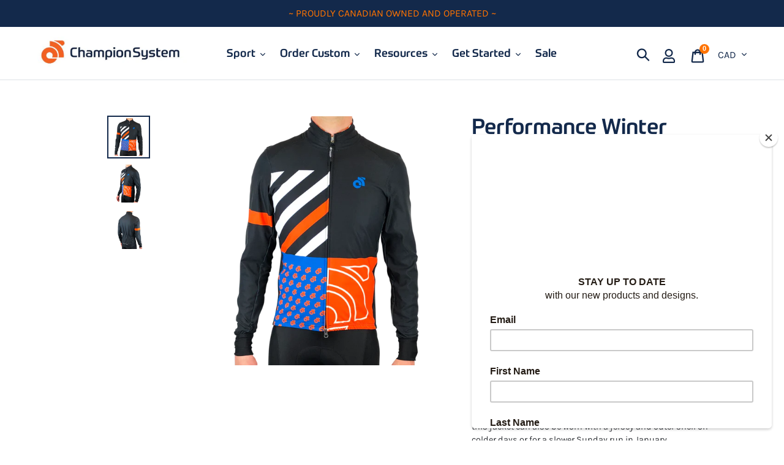

--- FILE ---
content_type: text/html; charset=utf-8
request_url: https://www.champ-sys.ca/collections/cycling-jackets/products/performance-winter-jacket
body_size: 24314
content:
<!doctype html>
<!--[if IE 9]> <html class="ie9 no-js" lang="en"> <![endif]-->
<!--[if (gt IE 9)|!(IE)]><!--> <html class="no-js" lang="en"> <!--<![endif]-->
<head>
  <meta name="facebook-domain-verification" content="xteev3pxzs6b55ymnyxaczw8gvdhsd" />
  <meta charset="utf-8">
  <meta http-equiv="X-UA-Compatible" content="IE=edge,chrome=1">
  <meta name="viewport" content="width=device-width,initial-scale=1">
  <meta name="theme-color" content="#ff7300">
  <link rel="canonical" href="https://www.champ-sys.ca/products/performance-winter-jacket">
  <link rel="stylesheet" href="https://use.fontawesome.com/releases/v5.6.1/css/all.css" integrity="sha384-gfdkjb5BdAXd+lj+gudLWI+BXq4IuLW5IT+brZEZsLFm++aCMlF1V92rMkPaX4PP" crossorigin="anonymous">
  <link rel="stylesheet" href="https://stackpath.bootstrapcdn.com/bootstrap/4.3.1/css/bootstrap.min.css" integrity="sha384-ggOyR0iXCbMQv3Xipma34MD+dH/1fQ784/j6cY/iJTQUOhcWr7x9JvoRxT2MZw1T" crossorigin="anonymous"><link rel="shortcut icon" href="//www.champ-sys.ca/cdn/shop/files/CS_logo_copy_32x32.png?v=1613520823" type="image/png"><title>performance-winter-jacket-champion-system-custom-design-cycling
&ndash; Champion System Canada</title><meta name="description" content="A brand new addition to our winter outer wear range, offering unique flexible benefits for riding in the colder wetter months. It&#39;s surprisingly thin, fleece lined, insulating fabric has a water resistant treatment on the outside face. Whilst equally happy worn only with a base layer for high tempo riding in the damp, "><!-- /snippets/social-meta-tags.liquid -->




<meta property="og:site_name" content="Champion System Canada">
<meta property="og:url" content="https://www.champ-sys.ca/products/performance-winter-jacket">
<meta property="og:title" content="Performance Winter Jacket">
<meta property="og:type" content="product">
<meta property="og:description" content="A brand new addition to our winter outer wear range, offering unique flexible benefits for riding in the colder wetter months. It&#39;s surprisingly thin, fleece lined, insulating fabric has a water resistant treatment on the outside face. Whilst equally happy worn only with a base layer for high tempo riding in the damp, ">

  <meta property="og:price:amount" content="159.90">
  <meta property="og:price:currency" content="CAD">

<meta property="og:image" content="http://www.champ-sys.ca/cdn/shop/products/IMG_0682_1024x1024_29f42725-5249-443f-8a0f-7ad2ed8cd60d_1200x1200.png?v=1575914210"><meta property="og:image" content="http://www.champ-sys.ca/cdn/shop/products/IMG_0685_1024x1024_c36b9733-55cc-463c-b09d-848aaf2ad278_1200x1200.png?v=1575914234"><meta property="og:image" content="http://www.champ-sys.ca/cdn/shop/files/IMG_0688_1200x1200.jpg?v=1699900773">
<meta property="og:image:secure_url" content="https://www.champ-sys.ca/cdn/shop/products/IMG_0682_1024x1024_29f42725-5249-443f-8a0f-7ad2ed8cd60d_1200x1200.png?v=1575914210"><meta property="og:image:secure_url" content="https://www.champ-sys.ca/cdn/shop/products/IMG_0685_1024x1024_c36b9733-55cc-463c-b09d-848aaf2ad278_1200x1200.png?v=1575914234"><meta property="og:image:secure_url" content="https://www.champ-sys.ca/cdn/shop/files/IMG_0688_1200x1200.jpg?v=1699900773">


  <meta name="twitter:site" content="@champsyscan">

<meta name="twitter:card" content="summary_large_image">
<meta name="twitter:title" content="Performance Winter Jacket">
<meta name="twitter:description" content="A brand new addition to our winter outer wear range, offering unique flexible benefits for riding in the colder wetter months. It&#39;s surprisingly thin, fleece lined, insulating fabric has a water resistant treatment on the outside face. Whilst equally happy worn only with a base layer for high tempo riding in the damp, ">


  <link href="//www.champ-sys.ca/cdn/shop/t/11/assets/theme.scss.css?v=145530195828954466521767895120" rel="stylesheet" type="text/css" media="all" />
    <!-- /snippets/social-meta-tags.liquid -->




<meta property="og:site_name" content="Champion System Canada">
<meta property="og:url" content="https://www.champ-sys.ca/products/performance-winter-jacket">
<meta property="og:title" content="Performance Winter Jacket">
<meta property="og:type" content="product">
<meta property="og:description" content="A brand new addition to our winter outer wear range, offering unique flexible benefits for riding in the colder wetter months. It&#39;s surprisingly thin, fleece lined, insulating fabric has a water resistant treatment on the outside face. Whilst equally happy worn only with a base layer for high tempo riding in the damp, ">

  <meta property="og:price:amount" content="159.90">
  <meta property="og:price:currency" content="CAD">

<meta property="og:image" content="http://www.champ-sys.ca/cdn/shop/products/IMG_0682_1024x1024_29f42725-5249-443f-8a0f-7ad2ed8cd60d_1200x1200.png?v=1575914210"><meta property="og:image" content="http://www.champ-sys.ca/cdn/shop/products/IMG_0685_1024x1024_c36b9733-55cc-463c-b09d-848aaf2ad278_1200x1200.png?v=1575914234"><meta property="og:image" content="http://www.champ-sys.ca/cdn/shop/files/IMG_0688_1200x1200.jpg?v=1699900773">
<meta property="og:image:secure_url" content="https://www.champ-sys.ca/cdn/shop/products/IMG_0682_1024x1024_29f42725-5249-443f-8a0f-7ad2ed8cd60d_1200x1200.png?v=1575914210"><meta property="og:image:secure_url" content="https://www.champ-sys.ca/cdn/shop/products/IMG_0685_1024x1024_c36b9733-55cc-463c-b09d-848aaf2ad278_1200x1200.png?v=1575914234"><meta property="og:image:secure_url" content="https://www.champ-sys.ca/cdn/shop/files/IMG_0688_1200x1200.jpg?v=1699900773">


  <meta name="twitter:site" content="@champsyscan">

<meta name="twitter:card" content="summary_large_image">
<meta name="twitter:title" content="Performance Winter Jacket">
<meta name="twitter:description" content="A brand new addition to our winter outer wear range, offering unique flexible benefits for riding in the colder wetter months. It&#39;s surprisingly thin, fleece lined, insulating fabric has a water resistant treatment on the outside face. Whilst equally happy worn only with a base layer for high tempo riding in the damp, ">




  <script>
    var theme = {
      strings: {
        addToCart: "Add to cart",
        soldOut: "Currently Unavailable",
        unavailable: "Unavailable",
        regularPrice: "Regular price",
        sale: "On sale",
        showMore: "Show More",
        showLess: "Show Less",
        addressError: "Error looking up that address",
        addressNoResults: "No results for that address",
        addressQueryLimit: "You have exceeded the Google API usage limit. Consider upgrading to a \u003ca href=\"https:\/\/developers.google.com\/maps\/premium\/usage-limits\"\u003ePremium Plan\u003c\/a\u003e.",
        authError: "There was a problem authenticating your Google Maps account.",
        newWindow: "Opens in a new window.",
        external: "Opens external website.",
        newWindowExternal: "Opens external website in a new window."
      },
      moneyFormat: "${{amount}}"
    }

    document.documentElement.className = document.documentElement.className.replace('no-js', 'js');
  </script>

  <!--[if (lte IE 9) ]><script src="//www.champ-sys.ca/cdn/shop/t/11/assets/match-media.min.js?v=22265819453975888031600365232" type="text/javascript"></script><![endif]--><!--[if (gt IE 9)|!(IE)]><!--><script src="//www.champ-sys.ca/cdn/shop/t/11/assets/lazysizes.js?v=68441465964607740661600365232" async="async"></script><!--<![endif]-->
  <!--[if lte IE 9]><script src="//www.champ-sys.ca/cdn/shop/t/11/assets/lazysizes.min.js?5085"></script><![endif]-->

  <!--[if (gt IE 9)|!(IE)]><!--><script src="//www.champ-sys.ca/cdn/shop/t/11/assets/vendor.js?v=121857302354663160541600365237" defer="defer"></script><!--<![endif]-->
  <!--[if lte IE 9]><script src="//www.champ-sys.ca/cdn/shop/t/11/assets/vendor.js?v=121857302354663160541600365237"></script><![endif]-->

  <!--[if (gt IE 9)|!(IE)]><!--><script src="//www.champ-sys.ca/cdn/shop/t/11/assets/theme.js?v=126760680098106504661639411667" defer="defer"></script><!--<![endif]-->
  <!--[if lte IE 9]><script src="//www.champ-sys.ca/cdn/shop/t/11/assets/theme.js?v=126760680098106504661639411667"></script><![endif]-->

  <script>window.performance && window.performance.mark && window.performance.mark('shopify.content_for_header.start');</script><meta id="shopify-digital-wallet" name="shopify-digital-wallet" content="/26926238/digital_wallets/dialog">
<meta name="shopify-checkout-api-token" content="f9f82543ba0e721d259a18c7b59e863d">
<meta id="in-context-paypal-metadata" data-shop-id="26926238" data-venmo-supported="false" data-environment="production" data-locale="en_US" data-paypal-v4="true" data-currency="CAD">
<link rel="alternate" type="application/json+oembed" href="https://www.champ-sys.ca/products/performance-winter-jacket.oembed">
<script async="async" src="/checkouts/internal/preloads.js?locale=en-CA"></script>
<link rel="preconnect" href="https://shop.app" crossorigin="anonymous">
<script async="async" src="https://shop.app/checkouts/internal/preloads.js?locale=en-CA&shop_id=26926238" crossorigin="anonymous"></script>
<script id="apple-pay-shop-capabilities" type="application/json">{"shopId":26926238,"countryCode":"CA","currencyCode":"CAD","merchantCapabilities":["supports3DS"],"merchantId":"gid:\/\/shopify\/Shop\/26926238","merchantName":"Champion System Canada","requiredBillingContactFields":["postalAddress","email","phone"],"requiredShippingContactFields":["postalAddress","email","phone"],"shippingType":"shipping","supportedNetworks":["visa","masterCard","amex","discover","interac","jcb"],"total":{"type":"pending","label":"Champion System Canada","amount":"1.00"},"shopifyPaymentsEnabled":true,"supportsSubscriptions":true}</script>
<script id="shopify-features" type="application/json">{"accessToken":"f9f82543ba0e721d259a18c7b59e863d","betas":["rich-media-storefront-analytics"],"domain":"www.champ-sys.ca","predictiveSearch":true,"shopId":26926238,"locale":"en"}</script>
<script>var Shopify = Shopify || {};
Shopify.shop = "champsys-ca.myshopify.com";
Shopify.locale = "en";
Shopify.currency = {"active":"CAD","rate":"1.0"};
Shopify.country = "CA";
Shopify.theme = {"name":"Champion System Canada SM","id":83764346923,"schema_name":"Debut","schema_version":"10.0.1","theme_store_id":null,"role":"main"};
Shopify.theme.handle = "null";
Shopify.theme.style = {"id":null,"handle":null};
Shopify.cdnHost = "www.champ-sys.ca/cdn";
Shopify.routes = Shopify.routes || {};
Shopify.routes.root = "/";</script>
<script type="module">!function(o){(o.Shopify=o.Shopify||{}).modules=!0}(window);</script>
<script>!function(o){function n(){var o=[];function n(){o.push(Array.prototype.slice.apply(arguments))}return n.q=o,n}var t=o.Shopify=o.Shopify||{};t.loadFeatures=n(),t.autoloadFeatures=n()}(window);</script>
<script>
  window.ShopifyPay = window.ShopifyPay || {};
  window.ShopifyPay.apiHost = "shop.app\/pay";
  window.ShopifyPay.redirectState = null;
</script>
<script id="shop-js-analytics" type="application/json">{"pageType":"product"}</script>
<script defer="defer" async type="module" src="//www.champ-sys.ca/cdn/shopifycloud/shop-js/modules/v2/client.init-shop-cart-sync_C5BV16lS.en.esm.js"></script>
<script defer="defer" async type="module" src="//www.champ-sys.ca/cdn/shopifycloud/shop-js/modules/v2/chunk.common_CygWptCX.esm.js"></script>
<script type="module">
  await import("//www.champ-sys.ca/cdn/shopifycloud/shop-js/modules/v2/client.init-shop-cart-sync_C5BV16lS.en.esm.js");
await import("//www.champ-sys.ca/cdn/shopifycloud/shop-js/modules/v2/chunk.common_CygWptCX.esm.js");

  window.Shopify.SignInWithShop?.initShopCartSync?.({"fedCMEnabled":true,"windoidEnabled":true});

</script>
<script>
  window.Shopify = window.Shopify || {};
  if (!window.Shopify.featureAssets) window.Shopify.featureAssets = {};
  window.Shopify.featureAssets['shop-js'] = {"shop-cart-sync":["modules/v2/client.shop-cart-sync_ZFArdW7E.en.esm.js","modules/v2/chunk.common_CygWptCX.esm.js"],"init-fed-cm":["modules/v2/client.init-fed-cm_CmiC4vf6.en.esm.js","modules/v2/chunk.common_CygWptCX.esm.js"],"shop-button":["modules/v2/client.shop-button_tlx5R9nI.en.esm.js","modules/v2/chunk.common_CygWptCX.esm.js"],"shop-cash-offers":["modules/v2/client.shop-cash-offers_DOA2yAJr.en.esm.js","modules/v2/chunk.common_CygWptCX.esm.js","modules/v2/chunk.modal_D71HUcav.esm.js"],"init-windoid":["modules/v2/client.init-windoid_sURxWdc1.en.esm.js","modules/v2/chunk.common_CygWptCX.esm.js"],"shop-toast-manager":["modules/v2/client.shop-toast-manager_ClPi3nE9.en.esm.js","modules/v2/chunk.common_CygWptCX.esm.js"],"init-shop-email-lookup-coordinator":["modules/v2/client.init-shop-email-lookup-coordinator_B8hsDcYM.en.esm.js","modules/v2/chunk.common_CygWptCX.esm.js"],"init-shop-cart-sync":["modules/v2/client.init-shop-cart-sync_C5BV16lS.en.esm.js","modules/v2/chunk.common_CygWptCX.esm.js"],"avatar":["modules/v2/client.avatar_BTnouDA3.en.esm.js"],"pay-button":["modules/v2/client.pay-button_FdsNuTd3.en.esm.js","modules/v2/chunk.common_CygWptCX.esm.js"],"init-customer-accounts":["modules/v2/client.init-customer-accounts_DxDtT_ad.en.esm.js","modules/v2/client.shop-login-button_C5VAVYt1.en.esm.js","modules/v2/chunk.common_CygWptCX.esm.js","modules/v2/chunk.modal_D71HUcav.esm.js"],"init-shop-for-new-customer-accounts":["modules/v2/client.init-shop-for-new-customer-accounts_ChsxoAhi.en.esm.js","modules/v2/client.shop-login-button_C5VAVYt1.en.esm.js","modules/v2/chunk.common_CygWptCX.esm.js","modules/v2/chunk.modal_D71HUcav.esm.js"],"shop-login-button":["modules/v2/client.shop-login-button_C5VAVYt1.en.esm.js","modules/v2/chunk.common_CygWptCX.esm.js","modules/v2/chunk.modal_D71HUcav.esm.js"],"init-customer-accounts-sign-up":["modules/v2/client.init-customer-accounts-sign-up_CPSyQ0Tj.en.esm.js","modules/v2/client.shop-login-button_C5VAVYt1.en.esm.js","modules/v2/chunk.common_CygWptCX.esm.js","modules/v2/chunk.modal_D71HUcav.esm.js"],"shop-follow-button":["modules/v2/client.shop-follow-button_Cva4Ekp9.en.esm.js","modules/v2/chunk.common_CygWptCX.esm.js","modules/v2/chunk.modal_D71HUcav.esm.js"],"checkout-modal":["modules/v2/client.checkout-modal_BPM8l0SH.en.esm.js","modules/v2/chunk.common_CygWptCX.esm.js","modules/v2/chunk.modal_D71HUcav.esm.js"],"lead-capture":["modules/v2/client.lead-capture_Bi8yE_yS.en.esm.js","modules/v2/chunk.common_CygWptCX.esm.js","modules/v2/chunk.modal_D71HUcav.esm.js"],"shop-login":["modules/v2/client.shop-login_D6lNrXab.en.esm.js","modules/v2/chunk.common_CygWptCX.esm.js","modules/v2/chunk.modal_D71HUcav.esm.js"],"payment-terms":["modules/v2/client.payment-terms_CZxnsJam.en.esm.js","modules/v2/chunk.common_CygWptCX.esm.js","modules/v2/chunk.modal_D71HUcav.esm.js"]};
</script>
<script>(function() {
  var isLoaded = false;
  function asyncLoad() {
    if (isLoaded) return;
    isLoaded = true;
    var urls = ["https:\/\/formbuilder.hulkapps.com\/skeletopapp.js?shop=champsys-ca.myshopify.com","https:\/\/chimpstatic.com\/mcjs-connected\/js\/users\/df47d350949f521a684283b2b\/05576f39d100631c93264d252.js?shop=champsys-ca.myshopify.com","https:\/\/s3.amazonaws.com\/pixelpop\/usercontent\/scripts\/044e7166-327b-494f-9075-3be45cee41aa\/pixelpop.js?shop=champsys-ca.myshopify.com"];
    for (var i = 0; i < urls.length; i++) {
      var s = document.createElement('script');
      s.type = 'text/javascript';
      s.async = true;
      s.src = urls[i];
      var x = document.getElementsByTagName('script')[0];
      x.parentNode.insertBefore(s, x);
    }
  };
  if(window.attachEvent) {
    window.attachEvent('onload', asyncLoad);
  } else {
    window.addEventListener('load', asyncLoad, false);
  }
})();</script>
<script id="__st">var __st={"a":26926238,"offset":-18000,"reqid":"f5c095d1-9c50-496f-bc59-827022cb1c40-1768762678","pageurl":"www.champ-sys.ca\/collections\/cycling-jackets\/products\/performance-winter-jacket","u":"9a2a7f69e6ae","p":"product","rtyp":"product","rid":1672132329515};</script>
<script>window.ShopifyPaypalV4VisibilityTracking = true;</script>
<script id="captcha-bootstrap">!function(){'use strict';const t='contact',e='account',n='new_comment',o=[[t,t],['blogs',n],['comments',n],[t,'customer']],c=[[e,'customer_login'],[e,'guest_login'],[e,'recover_customer_password'],[e,'create_customer']],r=t=>t.map((([t,e])=>`form[action*='/${t}']:not([data-nocaptcha='true']) input[name='form_type'][value='${e}']`)).join(','),a=t=>()=>t?[...document.querySelectorAll(t)].map((t=>t.form)):[];function s(){const t=[...o],e=r(t);return a(e)}const i='password',u='form_key',d=['recaptcha-v3-token','g-recaptcha-response','h-captcha-response',i],f=()=>{try{return window.sessionStorage}catch{return}},m='__shopify_v',_=t=>t.elements[u];function p(t,e,n=!1){try{const o=window.sessionStorage,c=JSON.parse(o.getItem(e)),{data:r}=function(t){const{data:e,action:n}=t;return t[m]||n?{data:e,action:n}:{data:t,action:n}}(c);for(const[e,n]of Object.entries(r))t.elements[e]&&(t.elements[e].value=n);n&&o.removeItem(e)}catch(o){console.error('form repopulation failed',{error:o})}}const l='form_type',E='cptcha';function T(t){t.dataset[E]=!0}const w=window,h=w.document,L='Shopify',v='ce_forms',y='captcha';let A=!1;((t,e)=>{const n=(g='f06e6c50-85a8-45c8-87d0-21a2b65856fe',I='https://cdn.shopify.com/shopifycloud/storefront-forms-hcaptcha/ce_storefront_forms_captcha_hcaptcha.v1.5.2.iife.js',D={infoText:'Protected by hCaptcha',privacyText:'Privacy',termsText:'Terms'},(t,e,n)=>{const o=w[L][v],c=o.bindForm;if(c)return c(t,g,e,D).then(n);var r;o.q.push([[t,g,e,D],n]),r=I,A||(h.body.append(Object.assign(h.createElement('script'),{id:'captcha-provider',async:!0,src:r})),A=!0)});var g,I,D;w[L]=w[L]||{},w[L][v]=w[L][v]||{},w[L][v].q=[],w[L][y]=w[L][y]||{},w[L][y].protect=function(t,e){n(t,void 0,e),T(t)},Object.freeze(w[L][y]),function(t,e,n,w,h,L){const[v,y,A,g]=function(t,e,n){const i=e?o:[],u=t?c:[],d=[...i,...u],f=r(d),m=r(i),_=r(d.filter((([t,e])=>n.includes(e))));return[a(f),a(m),a(_),s()]}(w,h,L),I=t=>{const e=t.target;return e instanceof HTMLFormElement?e:e&&e.form},D=t=>v().includes(t);t.addEventListener('submit',(t=>{const e=I(t);if(!e)return;const n=D(e)&&!e.dataset.hcaptchaBound&&!e.dataset.recaptchaBound,o=_(e),c=g().includes(e)&&(!o||!o.value);(n||c)&&t.preventDefault(),c&&!n&&(function(t){try{if(!f())return;!function(t){const e=f();if(!e)return;const n=_(t);if(!n)return;const o=n.value;o&&e.removeItem(o)}(t);const e=Array.from(Array(32),(()=>Math.random().toString(36)[2])).join('');!function(t,e){_(t)||t.append(Object.assign(document.createElement('input'),{type:'hidden',name:u})),t.elements[u].value=e}(t,e),function(t,e){const n=f();if(!n)return;const o=[...t.querySelectorAll(`input[type='${i}']`)].map((({name:t})=>t)),c=[...d,...o],r={};for(const[a,s]of new FormData(t).entries())c.includes(a)||(r[a]=s);n.setItem(e,JSON.stringify({[m]:1,action:t.action,data:r}))}(t,e)}catch(e){console.error('failed to persist form',e)}}(e),e.submit())}));const S=(t,e)=>{t&&!t.dataset[E]&&(n(t,e.some((e=>e===t))),T(t))};for(const o of['focusin','change'])t.addEventListener(o,(t=>{const e=I(t);D(e)&&S(e,y())}));const B=e.get('form_key'),M=e.get(l),P=B&&M;t.addEventListener('DOMContentLoaded',(()=>{const t=y();if(P)for(const e of t)e.elements[l].value===M&&p(e,B);[...new Set([...A(),...v().filter((t=>'true'===t.dataset.shopifyCaptcha))])].forEach((e=>S(e,t)))}))}(h,new URLSearchParams(w.location.search),n,t,e,['guest_login'])})(!0,!0)}();</script>
<script integrity="sha256-4kQ18oKyAcykRKYeNunJcIwy7WH5gtpwJnB7kiuLZ1E=" data-source-attribution="shopify.loadfeatures" defer="defer" src="//www.champ-sys.ca/cdn/shopifycloud/storefront/assets/storefront/load_feature-a0a9edcb.js" crossorigin="anonymous"></script>
<script crossorigin="anonymous" defer="defer" src="//www.champ-sys.ca/cdn/shopifycloud/storefront/assets/shopify_pay/storefront-65b4c6d7.js?v=20250812"></script>
<script data-source-attribution="shopify.dynamic_checkout.dynamic.init">var Shopify=Shopify||{};Shopify.PaymentButton=Shopify.PaymentButton||{isStorefrontPortableWallets:!0,init:function(){window.Shopify.PaymentButton.init=function(){};var t=document.createElement("script");t.src="https://www.champ-sys.ca/cdn/shopifycloud/portable-wallets/latest/portable-wallets.en.js",t.type="module",document.head.appendChild(t)}};
</script>
<script data-source-attribution="shopify.dynamic_checkout.buyer_consent">
  function portableWalletsHideBuyerConsent(e){var t=document.getElementById("shopify-buyer-consent"),n=document.getElementById("shopify-subscription-policy-button");t&&n&&(t.classList.add("hidden"),t.setAttribute("aria-hidden","true"),n.removeEventListener("click",e))}function portableWalletsShowBuyerConsent(e){var t=document.getElementById("shopify-buyer-consent"),n=document.getElementById("shopify-subscription-policy-button");t&&n&&(t.classList.remove("hidden"),t.removeAttribute("aria-hidden"),n.addEventListener("click",e))}window.Shopify?.PaymentButton&&(window.Shopify.PaymentButton.hideBuyerConsent=portableWalletsHideBuyerConsent,window.Shopify.PaymentButton.showBuyerConsent=portableWalletsShowBuyerConsent);
</script>
<script data-source-attribution="shopify.dynamic_checkout.cart.bootstrap">document.addEventListener("DOMContentLoaded",(function(){function t(){return document.querySelector("shopify-accelerated-checkout-cart, shopify-accelerated-checkout")}if(t())Shopify.PaymentButton.init();else{new MutationObserver((function(e,n){t()&&(Shopify.PaymentButton.init(),n.disconnect())})).observe(document.body,{childList:!0,subtree:!0})}}));
</script>
<link id="shopify-accelerated-checkout-styles" rel="stylesheet" media="screen" href="https://www.champ-sys.ca/cdn/shopifycloud/portable-wallets/latest/accelerated-checkout-backwards-compat.css" crossorigin="anonymous">
<style id="shopify-accelerated-checkout-cart">
        #shopify-buyer-consent {
  margin-top: 1em;
  display: inline-block;
  width: 100%;
}

#shopify-buyer-consent.hidden {
  display: none;
}

#shopify-subscription-policy-button {
  background: none;
  border: none;
  padding: 0;
  text-decoration: underline;
  font-size: inherit;
  cursor: pointer;
}

#shopify-subscription-policy-button::before {
  box-shadow: none;
}

      </style>

<script>window.performance && window.performance.mark && window.performance.mark('shopify.content_for_header.end');</script>
  
  <script id="mcjs">!function(c,h,i,m,p){m=c.createElement(h),p=c.getElementsByTagName(h)[0],m.async=1,m.src=i,p.parentNode.insertBefore(m,p)}(document,"script","https://chimpstatic.com/mcjs-connected/js/users/df47d350949f521a684283b2b/8b1c16e225a60065fbad5af58.js");</script>
<link href="https://monorail-edge.shopifysvc.com" rel="dns-prefetch">
<script>(function(){if ("sendBeacon" in navigator && "performance" in window) {try {var session_token_from_headers = performance.getEntriesByType('navigation')[0].serverTiming.find(x => x.name == '_s').description;} catch {var session_token_from_headers = undefined;}var session_cookie_matches = document.cookie.match(/_shopify_s=([^;]*)/);var session_token_from_cookie = session_cookie_matches && session_cookie_matches.length === 2 ? session_cookie_matches[1] : "";var session_token = session_token_from_headers || session_token_from_cookie || "";function handle_abandonment_event(e) {var entries = performance.getEntries().filter(function(entry) {return /monorail-edge.shopifysvc.com/.test(entry.name);});if (!window.abandonment_tracked && entries.length === 0) {window.abandonment_tracked = true;var currentMs = Date.now();var navigation_start = performance.timing.navigationStart;var payload = {shop_id: 26926238,url: window.location.href,navigation_start,duration: currentMs - navigation_start,session_token,page_type: "product"};window.navigator.sendBeacon("https://monorail-edge.shopifysvc.com/v1/produce", JSON.stringify({schema_id: "online_store_buyer_site_abandonment/1.1",payload: payload,metadata: {event_created_at_ms: currentMs,event_sent_at_ms: currentMs}}));}}window.addEventListener('pagehide', handle_abandonment_event);}}());</script>
<script id="web-pixels-manager-setup">(function e(e,d,r,n,o){if(void 0===o&&(o={}),!Boolean(null===(a=null===(i=window.Shopify)||void 0===i?void 0:i.analytics)||void 0===a?void 0:a.replayQueue)){var i,a;window.Shopify=window.Shopify||{};var t=window.Shopify;t.analytics=t.analytics||{};var s=t.analytics;s.replayQueue=[],s.publish=function(e,d,r){return s.replayQueue.push([e,d,r]),!0};try{self.performance.mark("wpm:start")}catch(e){}var l=function(){var e={modern:/Edge?\/(1{2}[4-9]|1[2-9]\d|[2-9]\d{2}|\d{4,})\.\d+(\.\d+|)|Firefox\/(1{2}[4-9]|1[2-9]\d|[2-9]\d{2}|\d{4,})\.\d+(\.\d+|)|Chrom(ium|e)\/(9{2}|\d{3,})\.\d+(\.\d+|)|(Maci|X1{2}).+ Version\/(15\.\d+|(1[6-9]|[2-9]\d|\d{3,})\.\d+)([,.]\d+|)( \(\w+\)|)( Mobile\/\w+|) Safari\/|Chrome.+OPR\/(9{2}|\d{3,})\.\d+\.\d+|(CPU[ +]OS|iPhone[ +]OS|CPU[ +]iPhone|CPU IPhone OS|CPU iPad OS)[ +]+(15[._]\d+|(1[6-9]|[2-9]\d|\d{3,})[._]\d+)([._]\d+|)|Android:?[ /-](13[3-9]|1[4-9]\d|[2-9]\d{2}|\d{4,})(\.\d+|)(\.\d+|)|Android.+Firefox\/(13[5-9]|1[4-9]\d|[2-9]\d{2}|\d{4,})\.\d+(\.\d+|)|Android.+Chrom(ium|e)\/(13[3-9]|1[4-9]\d|[2-9]\d{2}|\d{4,})\.\d+(\.\d+|)|SamsungBrowser\/([2-9]\d|\d{3,})\.\d+/,legacy:/Edge?\/(1[6-9]|[2-9]\d|\d{3,})\.\d+(\.\d+|)|Firefox\/(5[4-9]|[6-9]\d|\d{3,})\.\d+(\.\d+|)|Chrom(ium|e)\/(5[1-9]|[6-9]\d|\d{3,})\.\d+(\.\d+|)([\d.]+$|.*Safari\/(?![\d.]+ Edge\/[\d.]+$))|(Maci|X1{2}).+ Version\/(10\.\d+|(1[1-9]|[2-9]\d|\d{3,})\.\d+)([,.]\d+|)( \(\w+\)|)( Mobile\/\w+|) Safari\/|Chrome.+OPR\/(3[89]|[4-9]\d|\d{3,})\.\d+\.\d+|(CPU[ +]OS|iPhone[ +]OS|CPU[ +]iPhone|CPU IPhone OS|CPU iPad OS)[ +]+(10[._]\d+|(1[1-9]|[2-9]\d|\d{3,})[._]\d+)([._]\d+|)|Android:?[ /-](13[3-9]|1[4-9]\d|[2-9]\d{2}|\d{4,})(\.\d+|)(\.\d+|)|Mobile Safari.+OPR\/([89]\d|\d{3,})\.\d+\.\d+|Android.+Firefox\/(13[5-9]|1[4-9]\d|[2-9]\d{2}|\d{4,})\.\d+(\.\d+|)|Android.+Chrom(ium|e)\/(13[3-9]|1[4-9]\d|[2-9]\d{2}|\d{4,})\.\d+(\.\d+|)|Android.+(UC? ?Browser|UCWEB|U3)[ /]?(15\.([5-9]|\d{2,})|(1[6-9]|[2-9]\d|\d{3,})\.\d+)\.\d+|SamsungBrowser\/(5\.\d+|([6-9]|\d{2,})\.\d+)|Android.+MQ{2}Browser\/(14(\.(9|\d{2,})|)|(1[5-9]|[2-9]\d|\d{3,})(\.\d+|))(\.\d+|)|K[Aa][Ii]OS\/(3\.\d+|([4-9]|\d{2,})\.\d+)(\.\d+|)/},d=e.modern,r=e.legacy,n=navigator.userAgent;return n.match(d)?"modern":n.match(r)?"legacy":"unknown"}(),u="modern"===l?"modern":"legacy",c=(null!=n?n:{modern:"",legacy:""})[u],f=function(e){return[e.baseUrl,"/wpm","/b",e.hashVersion,"modern"===e.buildTarget?"m":"l",".js"].join("")}({baseUrl:d,hashVersion:r,buildTarget:u}),m=function(e){var d=e.version,r=e.bundleTarget,n=e.surface,o=e.pageUrl,i=e.monorailEndpoint;return{emit:function(e){var a=e.status,t=e.errorMsg,s=(new Date).getTime(),l=JSON.stringify({metadata:{event_sent_at_ms:s},events:[{schema_id:"web_pixels_manager_load/3.1",payload:{version:d,bundle_target:r,page_url:o,status:a,surface:n,error_msg:t},metadata:{event_created_at_ms:s}}]});if(!i)return console&&console.warn&&console.warn("[Web Pixels Manager] No Monorail endpoint provided, skipping logging."),!1;try{return self.navigator.sendBeacon.bind(self.navigator)(i,l)}catch(e){}var u=new XMLHttpRequest;try{return u.open("POST",i,!0),u.setRequestHeader("Content-Type","text/plain"),u.send(l),!0}catch(e){return console&&console.warn&&console.warn("[Web Pixels Manager] Got an unhandled error while logging to Monorail."),!1}}}}({version:r,bundleTarget:l,surface:e.surface,pageUrl:self.location.href,monorailEndpoint:e.monorailEndpoint});try{o.browserTarget=l,function(e){var d=e.src,r=e.async,n=void 0===r||r,o=e.onload,i=e.onerror,a=e.sri,t=e.scriptDataAttributes,s=void 0===t?{}:t,l=document.createElement("script"),u=document.querySelector("head"),c=document.querySelector("body");if(l.async=n,l.src=d,a&&(l.integrity=a,l.crossOrigin="anonymous"),s)for(var f in s)if(Object.prototype.hasOwnProperty.call(s,f))try{l.dataset[f]=s[f]}catch(e){}if(o&&l.addEventListener("load",o),i&&l.addEventListener("error",i),u)u.appendChild(l);else{if(!c)throw new Error("Did not find a head or body element to append the script");c.appendChild(l)}}({src:f,async:!0,onload:function(){if(!function(){var e,d;return Boolean(null===(d=null===(e=window.Shopify)||void 0===e?void 0:e.analytics)||void 0===d?void 0:d.initialized)}()){var d=window.webPixelsManager.init(e)||void 0;if(d){var r=window.Shopify.analytics;r.replayQueue.forEach((function(e){var r=e[0],n=e[1],o=e[2];d.publishCustomEvent(r,n,o)})),r.replayQueue=[],r.publish=d.publishCustomEvent,r.visitor=d.visitor,r.initialized=!0}}},onerror:function(){return m.emit({status:"failed",errorMsg:"".concat(f," has failed to load")})},sri:function(e){var d=/^sha384-[A-Za-z0-9+/=]+$/;return"string"==typeof e&&d.test(e)}(c)?c:"",scriptDataAttributes:o}),m.emit({status:"loading"})}catch(e){m.emit({status:"failed",errorMsg:(null==e?void 0:e.message)||"Unknown error"})}}})({shopId: 26926238,storefrontBaseUrl: "https://www.champ-sys.ca",extensionsBaseUrl: "https://extensions.shopifycdn.com/cdn/shopifycloud/web-pixels-manager",monorailEndpoint: "https://monorail-edge.shopifysvc.com/unstable/produce_batch",surface: "storefront-renderer",enabledBetaFlags: ["2dca8a86"],webPixelsConfigList: [{"id":"187334825","configuration":"{\"pixel_id\":\"739059236437101\",\"pixel_type\":\"facebook_pixel\",\"metaapp_system_user_token\":\"-\"}","eventPayloadVersion":"v1","runtimeContext":"OPEN","scriptVersion":"ca16bc87fe92b6042fbaa3acc2fbdaa6","type":"APP","apiClientId":2329312,"privacyPurposes":["ANALYTICS","MARKETING","SALE_OF_DATA"],"dataSharingAdjustments":{"protectedCustomerApprovalScopes":["read_customer_address","read_customer_email","read_customer_name","read_customer_personal_data","read_customer_phone"]}},{"id":"115081385","eventPayloadVersion":"v1","runtimeContext":"LAX","scriptVersion":"1","type":"CUSTOM","privacyPurposes":["ANALYTICS"],"name":"Google Analytics tag (migrated)"},{"id":"shopify-app-pixel","configuration":"{}","eventPayloadVersion":"v1","runtimeContext":"STRICT","scriptVersion":"0450","apiClientId":"shopify-pixel","type":"APP","privacyPurposes":["ANALYTICS","MARKETING"]},{"id":"shopify-custom-pixel","eventPayloadVersion":"v1","runtimeContext":"LAX","scriptVersion":"0450","apiClientId":"shopify-pixel","type":"CUSTOM","privacyPurposes":["ANALYTICS","MARKETING"]}],isMerchantRequest: false,initData: {"shop":{"name":"Champion System Canada","paymentSettings":{"currencyCode":"CAD"},"myshopifyDomain":"champsys-ca.myshopify.com","countryCode":"CA","storefrontUrl":"https:\/\/www.champ-sys.ca"},"customer":null,"cart":null,"checkout":null,"productVariants":[{"price":{"amount":159.9,"currencyCode":"CAD"},"product":{"title":"Performance Winter Jacket","vendor":"ChampSys","id":"1672132329515","untranslatedTitle":"Performance Winter Jacket","url":"\/products\/performance-winter-jacket","type":"Performance Cycling Jacket"},"id":"15397015224363","image":{"src":"\/\/www.champ-sys.ca\/cdn\/shop\/products\/IMG_0682_1024x1024_29f42725-5249-443f-8a0f-7ad2ed8cd60d.png?v=1575914210"},"sku":"","title":"Default Title","untranslatedTitle":"Default Title"}],"purchasingCompany":null},},"https://www.champ-sys.ca/cdn","fcfee988w5aeb613cpc8e4bc33m6693e112",{"modern":"","legacy":""},{"shopId":"26926238","storefrontBaseUrl":"https:\/\/www.champ-sys.ca","extensionBaseUrl":"https:\/\/extensions.shopifycdn.com\/cdn\/shopifycloud\/web-pixels-manager","surface":"storefront-renderer","enabledBetaFlags":"[\"2dca8a86\"]","isMerchantRequest":"false","hashVersion":"fcfee988w5aeb613cpc8e4bc33m6693e112","publish":"custom","events":"[[\"page_viewed\",{}],[\"product_viewed\",{\"productVariant\":{\"price\":{\"amount\":159.9,\"currencyCode\":\"CAD\"},\"product\":{\"title\":\"Performance Winter Jacket\",\"vendor\":\"ChampSys\",\"id\":\"1672132329515\",\"untranslatedTitle\":\"Performance Winter Jacket\",\"url\":\"\/products\/performance-winter-jacket\",\"type\":\"Performance Cycling Jacket\"},\"id\":\"15397015224363\",\"image\":{\"src\":\"\/\/www.champ-sys.ca\/cdn\/shop\/products\/IMG_0682_1024x1024_29f42725-5249-443f-8a0f-7ad2ed8cd60d.png?v=1575914210\"},\"sku\":\"\",\"title\":\"Default Title\",\"untranslatedTitle\":\"Default Title\"}}]]"});</script><script>
  window.ShopifyAnalytics = window.ShopifyAnalytics || {};
  window.ShopifyAnalytics.meta = window.ShopifyAnalytics.meta || {};
  window.ShopifyAnalytics.meta.currency = 'CAD';
  var meta = {"product":{"id":1672132329515,"gid":"gid:\/\/shopify\/Product\/1672132329515","vendor":"ChampSys","type":"Performance Cycling Jacket","handle":"performance-winter-jacket","variants":[{"id":15397015224363,"price":15990,"name":"Performance Winter Jacket","public_title":null,"sku":""}],"remote":false},"page":{"pageType":"product","resourceType":"product","resourceId":1672132329515,"requestId":"f5c095d1-9c50-496f-bc59-827022cb1c40-1768762678"}};
  for (var attr in meta) {
    window.ShopifyAnalytics.meta[attr] = meta[attr];
  }
</script>
<script class="analytics">
  (function () {
    var customDocumentWrite = function(content) {
      var jquery = null;

      if (window.jQuery) {
        jquery = window.jQuery;
      } else if (window.Checkout && window.Checkout.$) {
        jquery = window.Checkout.$;
      }

      if (jquery) {
        jquery('body').append(content);
      }
    };

    var hasLoggedConversion = function(token) {
      if (token) {
        return document.cookie.indexOf('loggedConversion=' + token) !== -1;
      }
      return false;
    }

    var setCookieIfConversion = function(token) {
      if (token) {
        var twoMonthsFromNow = new Date(Date.now());
        twoMonthsFromNow.setMonth(twoMonthsFromNow.getMonth() + 2);

        document.cookie = 'loggedConversion=' + token + '; expires=' + twoMonthsFromNow;
      }
    }

    var trekkie = window.ShopifyAnalytics.lib = window.trekkie = window.trekkie || [];
    if (trekkie.integrations) {
      return;
    }
    trekkie.methods = [
      'identify',
      'page',
      'ready',
      'track',
      'trackForm',
      'trackLink'
    ];
    trekkie.factory = function(method) {
      return function() {
        var args = Array.prototype.slice.call(arguments);
        args.unshift(method);
        trekkie.push(args);
        return trekkie;
      };
    };
    for (var i = 0; i < trekkie.methods.length; i++) {
      var key = trekkie.methods[i];
      trekkie[key] = trekkie.factory(key);
    }
    trekkie.load = function(config) {
      trekkie.config = config || {};
      trekkie.config.initialDocumentCookie = document.cookie;
      var first = document.getElementsByTagName('script')[0];
      var script = document.createElement('script');
      script.type = 'text/javascript';
      script.onerror = function(e) {
        var scriptFallback = document.createElement('script');
        scriptFallback.type = 'text/javascript';
        scriptFallback.onerror = function(error) {
                var Monorail = {
      produce: function produce(monorailDomain, schemaId, payload) {
        var currentMs = new Date().getTime();
        var event = {
          schema_id: schemaId,
          payload: payload,
          metadata: {
            event_created_at_ms: currentMs,
            event_sent_at_ms: currentMs
          }
        };
        return Monorail.sendRequest("https://" + monorailDomain + "/v1/produce", JSON.stringify(event));
      },
      sendRequest: function sendRequest(endpointUrl, payload) {
        // Try the sendBeacon API
        if (window && window.navigator && typeof window.navigator.sendBeacon === 'function' && typeof window.Blob === 'function' && !Monorail.isIos12()) {
          var blobData = new window.Blob([payload], {
            type: 'text/plain'
          });

          if (window.navigator.sendBeacon(endpointUrl, blobData)) {
            return true;
          } // sendBeacon was not successful

        } // XHR beacon

        var xhr = new XMLHttpRequest();

        try {
          xhr.open('POST', endpointUrl);
          xhr.setRequestHeader('Content-Type', 'text/plain');
          xhr.send(payload);
        } catch (e) {
          console.log(e);
        }

        return false;
      },
      isIos12: function isIos12() {
        return window.navigator.userAgent.lastIndexOf('iPhone; CPU iPhone OS 12_') !== -1 || window.navigator.userAgent.lastIndexOf('iPad; CPU OS 12_') !== -1;
      }
    };
    Monorail.produce('monorail-edge.shopifysvc.com',
      'trekkie_storefront_load_errors/1.1',
      {shop_id: 26926238,
      theme_id: 83764346923,
      app_name: "storefront",
      context_url: window.location.href,
      source_url: "//www.champ-sys.ca/cdn/s/trekkie.storefront.cd680fe47e6c39ca5d5df5f0a32d569bc48c0f27.min.js"});

        };
        scriptFallback.async = true;
        scriptFallback.src = '//www.champ-sys.ca/cdn/s/trekkie.storefront.cd680fe47e6c39ca5d5df5f0a32d569bc48c0f27.min.js';
        first.parentNode.insertBefore(scriptFallback, first);
      };
      script.async = true;
      script.src = '//www.champ-sys.ca/cdn/s/trekkie.storefront.cd680fe47e6c39ca5d5df5f0a32d569bc48c0f27.min.js';
      first.parentNode.insertBefore(script, first);
    };
    trekkie.load(
      {"Trekkie":{"appName":"storefront","development":false,"defaultAttributes":{"shopId":26926238,"isMerchantRequest":null,"themeId":83764346923,"themeCityHash":"17072517168027763855","contentLanguage":"en","currency":"CAD","eventMetadataId":"ab98f621-528e-4856-9a1c-4787423a163f"},"isServerSideCookieWritingEnabled":true,"monorailRegion":"shop_domain","enabledBetaFlags":["65f19447"]},"Session Attribution":{},"S2S":{"facebookCapiEnabled":false,"source":"trekkie-storefront-renderer","apiClientId":580111}}
    );

    var loaded = false;
    trekkie.ready(function() {
      if (loaded) return;
      loaded = true;

      window.ShopifyAnalytics.lib = window.trekkie;

      var originalDocumentWrite = document.write;
      document.write = customDocumentWrite;
      try { window.ShopifyAnalytics.merchantGoogleAnalytics.call(this); } catch(error) {};
      document.write = originalDocumentWrite;

      window.ShopifyAnalytics.lib.page(null,{"pageType":"product","resourceType":"product","resourceId":1672132329515,"requestId":"f5c095d1-9c50-496f-bc59-827022cb1c40-1768762678","shopifyEmitted":true});

      var match = window.location.pathname.match(/checkouts\/(.+)\/(thank_you|post_purchase)/)
      var token = match? match[1]: undefined;
      if (!hasLoggedConversion(token)) {
        setCookieIfConversion(token);
        window.ShopifyAnalytics.lib.track("Viewed Product",{"currency":"CAD","variantId":15397015224363,"productId":1672132329515,"productGid":"gid:\/\/shopify\/Product\/1672132329515","name":"Performance Winter Jacket","price":"159.90","sku":"","brand":"ChampSys","variant":null,"category":"Performance Cycling Jacket","nonInteraction":true,"remote":false},undefined,undefined,{"shopifyEmitted":true});
      window.ShopifyAnalytics.lib.track("monorail:\/\/trekkie_storefront_viewed_product\/1.1",{"currency":"CAD","variantId":15397015224363,"productId":1672132329515,"productGid":"gid:\/\/shopify\/Product\/1672132329515","name":"Performance Winter Jacket","price":"159.90","sku":"","brand":"ChampSys","variant":null,"category":"Performance Cycling Jacket","nonInteraction":true,"remote":false,"referer":"https:\/\/www.champ-sys.ca\/collections\/cycling-jackets\/products\/performance-winter-jacket"});
      }
    });


        var eventsListenerScript = document.createElement('script');
        eventsListenerScript.async = true;
        eventsListenerScript.src = "//www.champ-sys.ca/cdn/shopifycloud/storefront/assets/shop_events_listener-3da45d37.js";
        document.getElementsByTagName('head')[0].appendChild(eventsListenerScript);

})();</script>
  <script>
  if (!window.ga || (window.ga && typeof window.ga !== 'function')) {
    window.ga = function ga() {
      (window.ga.q = window.ga.q || []).push(arguments);
      if (window.Shopify && window.Shopify.analytics && typeof window.Shopify.analytics.publish === 'function') {
        window.Shopify.analytics.publish("ga_stub_called", {}, {sendTo: "google_osp_migration"});
      }
      console.error("Shopify's Google Analytics stub called with:", Array.from(arguments), "\nSee https://help.shopify.com/manual/promoting-marketing/pixels/pixel-migration#google for more information.");
    };
    if (window.Shopify && window.Shopify.analytics && typeof window.Shopify.analytics.publish === 'function') {
      window.Shopify.analytics.publish("ga_stub_initialized", {}, {sendTo: "google_osp_migration"});
    }
  }
</script>
<script
  defer
  src="https://www.champ-sys.ca/cdn/shopifycloud/perf-kit/shopify-perf-kit-3.0.4.min.js"
  data-application="storefront-renderer"
  data-shop-id="26926238"
  data-render-region="gcp-us-central1"
  data-page-type="product"
  data-theme-instance-id="83764346923"
  data-theme-name="Debut"
  data-theme-version="10.0.1"
  data-monorail-region="shop_domain"
  data-resource-timing-sampling-rate="10"
  data-shs="true"
  data-shs-beacon="true"
  data-shs-export-with-fetch="true"
  data-shs-logs-sample-rate="1"
  data-shs-beacon-endpoint="https://www.champ-sys.ca/api/collect"
></script>
</head>

<body class="template-product">
  
    
  <!-- Load Facebook SDK for JavaScript -->
<div id="fb-root"></div>
<script>(function(d, s, id) {
  var js, fjs = d.getElementsByTagName(s)[0];
  if (d.getElementById(id)) return;
  js = d.createElement(s); js.id = id;
  js.src = 'https://connect.facebook.net/en_US/sdk/xfbml.customerchat.js';
  fjs.parentNode.insertBefore(js, fjs);
}(document, 'script', 'facebook-jssdk'));</script>

<!-- Your customer chat code -->
<div class="fb-customerchat"
  attribution=setup_tool
  page_id="180870295849766">
</div>

  <a class="in-page-link visually-hidden skip-link" href="#MainContent">Skip to content</a>

  <div id="SearchDrawer" class="search-bar drawer drawer--top" role="dialog" aria-modal="true" aria-label="Search">
    <div class="search-bar__table">
      <div class="search-bar__table-cell search-bar__form-wrapper">
        <form class="search search-bar__form" action="/search" method="get" role="search">
          <input class="search__input search-bar__input" type="search" name="q" value="" placeholder="Search" aria-label="Search">
          <button class="search-bar__submit search__submit btn--link" type="submit">
            <svg aria-hidden="true" focusable="false" role="presentation" class="icon icon-search" viewBox="0 0 37 40"><path d="M35.6 36l-9.8-9.8c4.1-5.4 3.6-13.2-1.3-18.1-5.4-5.4-14.2-5.4-19.7 0-5.4 5.4-5.4 14.2 0 19.7 2.6 2.6 6.1 4.1 9.8 4.1 3 0 5.9-1 8.3-2.8l9.8 9.8c.4.4.9.6 1.4.6s1-.2 1.4-.6c.9-.9.9-2.1.1-2.9zm-20.9-8.2c-2.6 0-5.1-1-7-2.9-3.9-3.9-3.9-10.1 0-14C9.6 9 12.2 8 14.7 8s5.1 1 7 2.9c3.9 3.9 3.9 10.1 0 14-1.9 1.9-4.4 2.9-7 2.9z"/></svg>
            <span class="icon__fallback-text">Submit</span>
          </button>
        </form>
      </div>
      <div class="search-bar__table-cell text-right">
        <button type="button" class="btn--link search-bar__close js-drawer-close">
          <svg aria-hidden="true" focusable="false" role="presentation" class="icon icon-close" viewBox="0 0 37 40"><path d="M21.3 23l11-11c.8-.8.8-2 0-2.8-.8-.8-2-.8-2.8 0l-11 11-11-11c-.8-.8-2-.8-2.8 0-.8.8-.8 2 0 2.8l11 11-11 11c-.8.8-.8 2 0 2.8.4.4.9.6 1.4.6s1-.2 1.4-.6l11-11 11 11c.4.4.9.6 1.4.6s1-.2 1.4-.6c.8-.8.8-2 0-2.8l-11-11z"/></svg>
          <span class="icon__fallback-text">Close search</span>
        </button>
      </div>
    </div>
  </div>

  <div id="shopify-section-header" class="shopify-section">
  <style>
    
      .site-header__logo-image {
        max-width: 250px;
      }
    

    
      .site-header__logo-image {
        margin: 0;
      }
    
  </style>


<div data-section-id="header" data-section-type="header-section">
  
    
   
          <style>
        .announcement-bar {
          background-color: #ff7300;
        }

        .announcement-bar--link:hover {
          

          
            
            background-color: #ff8724;
          
        }
        .announcement-bar__message {
          color: #ff7300;
        }
      </style>
      
        <div class="announcement-bar">
      

        <p class="announcement-bar__message">~ PROUDLY CANADIAN OWNED AND OPERATED ~</p>

      
          
          
          
        </div>
      

    
  


  <header id="fixed" class="site-header border-bottom logo--left" role="banner">
    <div class="grid grid--no-gutters grid--table site-header__mobile-nav">
      

      <div class="grid__item medium-up--one-quarter logo-align--left">
        
        
          <div class="h2 site-header__logo">
        
          
<a href="/" class="site-header__logo-image">
              
              <img class="lazyload js"
                   src="//www.champ-sys.ca/cdn/shop/files/CS_logo_2017_540xbetter_1080x_05ccc12e-a299-4ab3-95d8-d4cf71e4df98_300x300.jpg?v=1613785675"
                   data-src="//www.champ-sys.ca/cdn/shop/files/CS_logo_2017_540xbetter_1080x_05ccc12e-a299-4ab3-95d8-d4cf71e4df98_{width}x.jpg?v=1613785675"
                   data-widths="[180, 360, 540, 720, 900, 1080, 1296, 1512, 1728, 2048]"
                   data-aspectratio="4.864864864864865"
                   data-sizes="auto"
                   alt="Champion System Canada"
                   style="max-width: 250px">
              <noscript>
                
                <img src="//www.champ-sys.ca/cdn/shop/files/CS_logo_2017_540xbetter_1080x_05ccc12e-a299-4ab3-95d8-d4cf71e4df98_250x.jpg?v=1613785675"
                     srcset="//www.champ-sys.ca/cdn/shop/files/CS_logo_2017_540xbetter_1080x_05ccc12e-a299-4ab3-95d8-d4cf71e4df98_250x.jpg?v=1613785675 1x, //www.champ-sys.ca/cdn/shop/files/CS_logo_2017_540xbetter_1080x_05ccc12e-a299-4ab3-95d8-d4cf71e4df98_250x@2x.jpg?v=1613785675 2x"
                     alt="Champion System Canada"
                     style="max-width: 250px;">
              </noscript>
            </a>
          
        
          </div>
        
      </div>
      
        <nav class="grid__item medium-up--one-half small--hide" id="AccessibleNav" role="navigation">
          <ul class="site-nav list--inline " id="SiteNav">
  



    
      <li class="site-nav--has-dropdown">
        <button class="site-nav__link site-nav__link--main site-nav__link--button" type="button" aria-haspopup="true" aria-expanded="false" aria-controls="SiteNavLabel-sport">
          <span class="site-nav__label">Sport</span><svg aria-hidden="true" focusable="false" role="presentation" class="icon icon--wide icon-chevron-down" viewBox="0 0 498.98 284.49"><defs><style>.cls-1{fill:#231f20}</style></defs><path class="cls-1" d="M80.93 271.76A35 35 0 0 1 140.68 247l189.74 189.75L520.16 247a35 35 0 1 1 49.5 49.5L355.17 511a35 35 0 0 1-49.5 0L91.18 296.5a34.89 34.89 0 0 1-10.25-24.74z" transform="translate(-80.93 -236.76)"/></svg>
        </button>

        <div class="site-nav__dropdown" id="SiteNavLabel-sport">
          
            <ul>
              
                <li>
                  <a href="/pages/cycling" class="site-nav__link site-nav__child-link">
                    <span class="site-nav__label">Cycling</span>
                  </a>
                </li>
              
                <li>
                  <a href="/pages/triathlon" class="site-nav__link site-nav__child-link">
                    <span class="site-nav__label">Triathlon</span>
                  </a>
                </li>
              
                <li>
                  <a href="/pages/running" class="site-nav__link site-nav__child-link">
                    <span class="site-nav__label">Running</span>
                  </a>
                </li>
              
                <li>
                  <a href="/pages/paddling" class="site-nav__link site-nav__child-link">
                    <span class="site-nav__label">Paddling</span>
                  </a>
                </li>
              
                <li>
                  <a href="/pages/winter-sports" class="site-nav__link site-nav__child-link">
                    <span class="site-nav__label">Winter</span>
                  </a>
                </li>
              
                <li>
                  <a href="/pages/casual" class="site-nav__link site-nav__child-link">
                    <span class="site-nav__label">Casual</span>
                  </a>
                </li>
              
                <li>
                  <a href="/pages/accessories" class="site-nav__link site-nav__child-link site-nav__link--last">
                    <span class="site-nav__label">Accessories</span>
                  </a>
                </li>
              
            </ul>
          
        </div>
      </li>
    
  



    
      <li class="site-nav--has-dropdown">
        <button class="site-nav__link site-nav__link--main site-nav__link--button" type="button" aria-haspopup="true" aria-expanded="false" aria-controls="SiteNavLabel-order-custom">
          <span class="site-nav__label">Order Custom</span><svg aria-hidden="true" focusable="false" role="presentation" class="icon icon--wide icon-chevron-down" viewBox="0 0 498.98 284.49"><defs><style>.cls-1{fill:#231f20}</style></defs><path class="cls-1" d="M80.93 271.76A35 35 0 0 1 140.68 247l189.74 189.75L520.16 247a35 35 0 1 1 49.5 49.5L355.17 511a35 35 0 0 1-49.5 0L91.18 296.5a34.89 34.89 0 0 1-10.25-24.74z" transform="translate(-80.93 -236.76)"/></svg>
        </button>

        <div class="site-nav__dropdown" id="SiteNavLabel-order-custom">
          
            <ul>
              
                <li>
                  <a href="/pages/our-process" class="site-nav__link site-nav__child-link">
                    <span class="site-nav__label">Our Process</span>
                  </a>
                </li>
              
                <li>
                  <a href="/pages/team-store" class="site-nav__link site-nav__child-link">
                    <span class="site-nav__label">Team Store</span>
                  </a>
                </li>
              
                <li>
                  <a href="/pages/design-process" class="site-nav__link site-nav__child-link">
                    <span class="site-nav__label">Design</span>
                  </a>
                </li>
              
                <li>
                  <a href="https://www.champ-sys.ca/pages/our-initiatives" class="site-nav__link site-nav__child-link site-nav__link--last">
                    <span class="site-nav__label">Benefits</span>
                  </a>
                </li>
              
            </ul>
          
        </div>
      </li>
    
  



    
      <li class="site-nav--has-dropdown">
        <button class="site-nav__link site-nav__link--main site-nav__link--button" type="button" aria-haspopup="true" aria-expanded="false" aria-controls="SiteNavLabel-resources">
          <span class="site-nav__label">Resources</span><svg aria-hidden="true" focusable="false" role="presentation" class="icon icon--wide icon-chevron-down" viewBox="0 0 498.98 284.49"><defs><style>.cls-1{fill:#231f20}</style></defs><path class="cls-1" d="M80.93 271.76A35 35 0 0 1 140.68 247l189.74 189.75L520.16 247a35 35 0 1 1 49.5 49.5L355.17 511a35 35 0 0 1-49.5 0L91.18 296.5a34.89 34.89 0 0 1-10.25-24.74z" transform="translate(-80.93 -236.76)"/></svg>
        </button>

        <div class="site-nav__dropdown" id="SiteNavLabel-resources">
          
            <ul>
              
                <li>
                  <a href="/pages/about-us" class="site-nav__link site-nav__child-link">
                    <span class="site-nav__label">About Us</span>
                  </a>
                </li>
              
                <li>
                  <a href="/pages/news" class="site-nav__link site-nav__child-link">
                    <span class="site-nav__label">News</span>
                  </a>
                </li>
              
                <li>
                  <a href="/pages/sizing" class="site-nav__link site-nav__child-link">
                    <span class="site-nav__label">Sizing</span>
                  </a>
                </li>
              
                <li>
                  <a href="/pages/pricing" class="site-nav__link site-nav__child-link">
                    <span class="site-nav__label">Pricing</span>
                  </a>
                </li>
              
                <li>
                  <a href="/pages/shipping" class="site-nav__link site-nav__child-link">
                    <span class="site-nav__label">Shipping</span>
                  </a>
                </li>
              
                <li>
                  <a href="/pages/faqs" class="site-nav__link site-nav__child-link">
                    <span class="site-nav__label">FAQs</span>
                  </a>
                </li>
              
                <li>
                  <a href="/collections/sample-sale" class="site-nav__link site-nav__child-link site-nav__link--last">
                    <span class="site-nav__label">Sample Sale</span>
                  </a>
                </li>
              
            </ul>
          
        </div>
      </li>
    
  



    
      <li class="site-nav--has-dropdown">
        <button class="site-nav__link site-nav__link--main site-nav__link--button" type="button" aria-haspopup="true" aria-expanded="false" aria-controls="SiteNavLabel-get-started">
          <span class="site-nav__label">Get Started</span><svg aria-hidden="true" focusable="false" role="presentation" class="icon icon--wide icon-chevron-down" viewBox="0 0 498.98 284.49"><defs><style>.cls-1{fill:#231f20}</style></defs><path class="cls-1" d="M80.93 271.76A35 35 0 0 1 140.68 247l189.74 189.75L520.16 247a35 35 0 1 1 49.5 49.5L355.17 511a35 35 0 0 1-49.5 0L91.18 296.5a34.89 34.89 0 0 1-10.25-24.74z" transform="translate(-80.93 -236.76)"/></svg>
        </button>

        <div class="site-nav__dropdown" id="SiteNavLabel-get-started">
          
            <ul>
              
                <li>
                  <a href="https://custom2.champ-sys.com/Login/en-CA/" class="site-nav__link site-nav__child-link">
                    <span class="site-nav__label">Get Started</span>
                  </a>
                </li>
              
                <li>
                  <a href="/pages/contact-us-2" class="site-nav__link site-nav__child-link site-nav__link--last">
                    <span class="site-nav__label">Contact</span>
                  </a>
                </li>
              
            </ul>
          
        </div>
      </li>
    
  



    
      <li>
        <a href="/collections/sample-sale" class="site-nav__link site-nav__link--main">
          <span class="site-nav__label">Sale</span>
        </a>
      </li>
    
  
</ul>

        </nav>
      

      <div class="grid__item medium-up--one-quarter text-right site-header__icons site-header__icons--plus">
        <div class="site-header__icons-wrapper">
          <div class="site-header__search site-header__icon">
            <form action="/search" method="get" class="search-header search" role="search">
  <input class="search-header__input search__input"
    type="search"
    name="q"
    placeholder="Search"
    aria-label="Search">
  <button class="search-header__submit search__submit btn--link site-header__icon" type="submit">
    <svg aria-hidden="true" focusable="false" role="presentation" class="icon icon-search" viewBox="0 0 37 40"><path d="M35.6 36l-9.8-9.8c4.1-5.4 3.6-13.2-1.3-18.1-5.4-5.4-14.2-5.4-19.7 0-5.4 5.4-5.4 14.2 0 19.7 2.6 2.6 6.1 4.1 9.8 4.1 3 0 5.9-1 8.3-2.8l9.8 9.8c.4.4.9.6 1.4.6s1-.2 1.4-.6c.9-.9.9-2.1.1-2.9zm-20.9-8.2c-2.6 0-5.1-1-7-2.9-3.9-3.9-3.9-10.1 0-14C9.6 9 12.2 8 14.7 8s5.1 1 7 2.9c3.9 3.9 3.9 10.1 0 14-1.9 1.9-4.4 2.9-7 2.9z"/></svg>
    <span class="icon__fallback-text">Submit</span>
  </button>
</form>

          </div>

          <button id="searcht" type="button" class="btn--link site-header__icon site-header__search-toggle js-drawer-open-top">
            <svg aria-hidden="true" focusable="false" role="presentation" class="icon icon-search" viewBox="0 0 37 40"><path d="M35.6 36l-9.8-9.8c4.1-5.4 3.6-13.2-1.3-18.1-5.4-5.4-14.2-5.4-19.7 0-5.4 5.4-5.4 14.2 0 19.7 2.6 2.6 6.1 4.1 9.8 4.1 3 0 5.9-1 8.3-2.8l9.8 9.8c.4.4.9.6 1.4.6s1-.2 1.4-.6c.9-.9.9-2.1.1-2.9zm-20.9-8.2c-2.6 0-5.1-1-7-2.9-3.9-3.9-3.9-10.1 0-14C9.6 9 12.2 8 14.7 8s5.1 1 7 2.9c3.9 3.9 3.9 10.1 0 14-1.9 1.9-4.4 2.9-7 2.9z"/></svg>
            <span class="icon__fallback-text">Search</span>
          </button>

          
            
              <a href="https://custom2.champ-sys.com/Login/en-CA/" class="site-header__icon site-header__account">
                <svg aria-hidden="true" data-prefix="far" data-icon="user" class="svg-inline--fa fa-user fa-w-14" role="img" xmlns="http://www.w3.org/2000/svg" viewBox="0 0 448 512"><path fill="currentColor" d="M313.6 304c-28.7 0-42.5 16-89.6 16-47.1 0-60.8-16-89.6-16C60.2 304 0 364.2 0 438.4V464c0 26.5 21.5 48 48 48h352c26.5 0 48-21.5 48-48v-25.6c0-74.2-60.2-134.4-134.4-134.4zM400 464H48v-25.6c0-47.6 38.8-86.4 86.4-86.4 14.6 0 38.3 16 89.6 16 51.7 0 74.9-16 89.6-16 47.6 0 86.4 38.8 86.4 86.4V464zM224 288c79.5 0 144-64.5 144-144S303.5 0 224 0 80 64.5 80 144s64.5 144 144 144zm0-240c52.9 0 96 43.1 96 96s-43.1 96-96 96-96-43.1-96-96 43.1-96 96-96z"></path></svg>
                <span class="icon__fallback-text">Log in</span>
              </a>
            
          
          
          
          
          
          <a href="/cart" class="site-header__icon site-header__cart">
            
            
            <svg aria-hidden="true" focusable="false" role="presentation" class="icon icon-cart" viewBox="0 0 37 40"><path d="M36.5 34.8L33.3 8h-5.9C26.7 3.9 23 .8 18.5.8S10.3 3.9 9.6 8H3.7L.5 34.8c-.2 1.5.4 2.4.9 3 .5.5 1.4 1.2 3.1 1.2h28c1.3 0 2.4-.4 3.1-1.3.7-.7 1-1.8.9-2.9zm-18-30c2.2 0 4.1 1.4 4.7 3.2h-9.5c.7-1.9 2.6-3.2 4.8-3.2zM4.5 35l2.8-23h2.2v3c0 1.1.9 2 2 2s2-.9 2-2v-3h10v3c0 1.1.9 2 2 2s2-.9 2-2v-3h2.2l2.8 23h-28z"/></svg>
            <span class="icon__fallback-text">Cart</span>
            
              <div id="CartCount" class="site-header__cart-count">
                <span id="cart-number">0</span>
                <span class="icon__fallback-text medium-up--hide">items</span>
              </div>
            
          </a>
          
          
          
          
          


          
            <form method="post" action="/cart/update" id="currency_form" accept-charset="UTF-8" class="currency-selector small--hide" enctype="multipart/form-data"><input type="hidden" name="form_type" value="currency" /><input type="hidden" name="utf8" value="✓" /><input type="hidden" name="return_to" value="/collections/cycling-jackets/products/performance-winter-jacket" />
              <label for="CurrencySelector" class="visually-hidden">Currency</label>
              <div class="currency-selector__input-wrapper select-group">
                <select name="currency" id="CurrencySelector" class="currency-selector__dropdown" aria-describedby="a11y-refresh-page-message" data-currency-selector>
                  
                    <option value="ALL">ALL</option>
                  
                    <option value="AMD">AMD</option>
                  
                    <option value="BAM">BAM</option>
                  
                    <option value="CAD" selected="true">CAD</option>
                  
                    <option value="CHF">CHF</option>
                  
                    <option value="CZK">CZK</option>
                  
                    <option value="DKK">DKK</option>
                  
                    <option value="EUR">EUR</option>
                  
                    <option value="GBP">GBP</option>
                  
                    <option value="HUF">HUF</option>
                  
                    <option value="ISK">ISK</option>
                  
                    <option value="MDL">MDL</option>
                  
                    <option value="MKD">MKD</option>
                  
                    <option value="PLN">PLN</option>
                  
                    <option value="RON">RON</option>
                  
                    <option value="RSD">RSD</option>
                  
                    <option value="SEK">SEK</option>
                  
                    <option value="UAH">UAH</option>
                  
                    <option value="USD">USD</option>
                  
                </select>
                <svg aria-hidden="true" focusable="false" role="presentation" class="icon icon--wide icon-chevron-down" viewBox="0 0 498.98 284.49"><defs><style>.cls-1{fill:#231f20}</style></defs><path class="cls-1" d="M80.93 271.76A35 35 0 0 1 140.68 247l189.74 189.75L520.16 247a35 35 0 1 1 49.5 49.5L355.17 511a35 35 0 0 1-49.5 0L91.18 296.5a34.89 34.89 0 0 1-10.25-24.74z" transform="translate(-80.93 -236.76)"/></svg>
              </div>
            </form>
          

          
            <button type="button" class="btn--link site-header__icon site-header__menu js-mobile-nav-toggle mobile-nav--open" aria-controls="MobileNav"  aria-expanded="false" aria-label="Menu">
              <svg aria-hidden="true" focusable="false" role="presentation" class="icon icon-hamburger" viewBox="0 0 37 40"><path d="M33.5 25h-30c-1.1 0-2-.9-2-2s.9-2 2-2h30c1.1 0 2 .9 2 2s-.9 2-2 2zm0-11.5h-30c-1.1 0-2-.9-2-2s.9-2 2-2h30c1.1 0 2 .9 2 2s-.9 2-2 2zm0 23h-30c-1.1 0-2-.9-2-2s.9-2 2-2h30c1.1 0 2 .9 2 2s-.9 2-2 2z"/></svg>
              <svg aria-hidden="true" focusable="false" role="presentation" class="icon icon-close" viewBox="0 0 37 40"><path d="M21.3 23l11-11c.8-.8.8-2 0-2.8-.8-.8-2-.8-2.8 0l-11 11-11-11c-.8-.8-2-.8-2.8 0-.8.8-.8 2 0 2.8l11 11-11 11c-.8.8-.8 2 0 2.8.4.4.9.6 1.4.6s1-.2 1.4-.6l11-11 11 11c.4.4.9.6 1.4.6s1-.2 1.4-.6c.8-.8.8-2 0-2.8l-11-11z"/></svg>
            </button>
          
        </div>
        
        

        
   	   </div>
      </div>


    <nav class="mobile-nav-wrapper medium-up--hide" role="navigation">
      <ul id="MobileNav" class="mobile-nav">
        
<li class="mobile-nav__item border-bottom">
            
              
              <button type="button" class="btn--link js-toggle-submenu mobile-nav__link" data-target="sport-1" data-level="1" aria-expanded="false">
                <span class="mobile-nav__label">Sport</span>
                <div class="mobile-nav__icon">
                  <svg aria-hidden="true" focusable="false" role="presentation" class="icon icon-chevron-right" viewBox="0 0 7 11"><path d="M1.5 11A1.5 1.5 0 0 1 .44 8.44L3.38 5.5.44 2.56A1.5 1.5 0 0 1 2.56.44l4 4a1.5 1.5 0 0 1 0 2.12l-4 4A1.5 1.5 0 0 1 1.5 11z" fill="#fff"/></svg>
                </div>
              </button>
              <ul class="mobile-nav__dropdown" data-parent="sport-1" data-level="2">
                <li class="visually-hidden" tabindex="-1" data-menu-title="2">Sport Menu</li>
                <li class="mobile-nav__item border-bottom">
                  <div class="mobile-nav__table">
                    <div class="mobile-nav__table-cell mobile-nav__return">
                      <button class="btn--link js-toggle-submenu mobile-nav__return-btn" type="button" aria-expanded="true" aria-label="Sport">
                        <svg aria-hidden="true" focusable="false" role="presentation" class="icon icon-chevron-left" viewBox="0 0 7 11"><path d="M5.5.037a1.5 1.5 0 0 1 1.06 2.56l-2.94 2.94 2.94 2.94a1.5 1.5 0 0 1-2.12 2.12l-4-4a1.5 1.5 0 0 1 0-2.12l4-4A1.5 1.5 0 0 1 5.5.037z" fill="#fff" class="layer"/></svg>
                      </button>
                    </div>
                    <span class="mobile-nav__sublist-link mobile-nav__sublist-header mobile-nav__sublist-header--main-nav-parent">
                      <span class="mobile-nav__label">Sport</span>
                    </span>
                  </div>
                </li>

                
                  <li class="mobile-nav__item border-bottom">
                    
                      <a href="/pages/cycling" class="mobile-nav__sublist-link">
                        <span class="mobile-nav__label">Cycling</span>
                      </a>
                    
                  </li>
                
                  <li class="mobile-nav__item border-bottom">
                    
                      <a href="/pages/triathlon" class="mobile-nav__sublist-link">
                        <span class="mobile-nav__label">Triathlon</span>
                      </a>
                    
                  </li>
                
                  <li class="mobile-nav__item border-bottom">
                    
                      <a href="/pages/running" class="mobile-nav__sublist-link">
                        <span class="mobile-nav__label">Running</span>
                      </a>
                    
                  </li>
                
                  <li class="mobile-nav__item border-bottom">
                    
                      <a href="/pages/paddling" class="mobile-nav__sublist-link">
                        <span class="mobile-nav__label">Paddling</span>
                      </a>
                    
                  </li>
                
                  <li class="mobile-nav__item border-bottom">
                    
                      <a href="/pages/winter-sports" class="mobile-nav__sublist-link">
                        <span class="mobile-nav__label">Winter</span>
                      </a>
                    
                  </li>
                
                  <li class="mobile-nav__item border-bottom">
                    
                      <a href="/pages/casual" class="mobile-nav__sublist-link">
                        <span class="mobile-nav__label">Casual</span>
                      </a>
                    
                  </li>
                
                  <li class="mobile-nav__item">
                    
                      <a href="/pages/accessories" class="mobile-nav__sublist-link">
                        <span class="mobile-nav__label">Accessories</span>
                      </a>
                    
                  </li>
                
              </ul>
            
          </li>
        
<li class="mobile-nav__item border-bottom">
            
              
              <button type="button" class="btn--link js-toggle-submenu mobile-nav__link" data-target="order-custom-2" data-level="1" aria-expanded="false">
                <span class="mobile-nav__label">Order Custom</span>
                <div class="mobile-nav__icon">
                  <svg aria-hidden="true" focusable="false" role="presentation" class="icon icon-chevron-right" viewBox="0 0 7 11"><path d="M1.5 11A1.5 1.5 0 0 1 .44 8.44L3.38 5.5.44 2.56A1.5 1.5 0 0 1 2.56.44l4 4a1.5 1.5 0 0 1 0 2.12l-4 4A1.5 1.5 0 0 1 1.5 11z" fill="#fff"/></svg>
                </div>
              </button>
              <ul class="mobile-nav__dropdown" data-parent="order-custom-2" data-level="2">
                <li class="visually-hidden" tabindex="-1" data-menu-title="2">Order Custom Menu</li>
                <li class="mobile-nav__item border-bottom">
                  <div class="mobile-nav__table">
                    <div class="mobile-nav__table-cell mobile-nav__return">
                      <button class="btn--link js-toggle-submenu mobile-nav__return-btn" type="button" aria-expanded="true" aria-label="Order Custom">
                        <svg aria-hidden="true" focusable="false" role="presentation" class="icon icon-chevron-left" viewBox="0 0 7 11"><path d="M5.5.037a1.5 1.5 0 0 1 1.06 2.56l-2.94 2.94 2.94 2.94a1.5 1.5 0 0 1-2.12 2.12l-4-4a1.5 1.5 0 0 1 0-2.12l4-4A1.5 1.5 0 0 1 5.5.037z" fill="#fff" class="layer"/></svg>
                      </button>
                    </div>
                    <span class="mobile-nav__sublist-link mobile-nav__sublist-header mobile-nav__sublist-header--main-nav-parent">
                      <span class="mobile-nav__label">Order Custom</span>
                    </span>
                  </div>
                </li>

                
                  <li class="mobile-nav__item border-bottom">
                    
                      <a href="/pages/our-process" class="mobile-nav__sublist-link">
                        <span class="mobile-nav__label">Our Process</span>
                      </a>
                    
                  </li>
                
                  <li class="mobile-nav__item border-bottom">
                    
                      <a href="/pages/team-store" class="mobile-nav__sublist-link">
                        <span class="mobile-nav__label">Team Store</span>
                      </a>
                    
                  </li>
                
                  <li class="mobile-nav__item border-bottom">
                    
                      <a href="/pages/design-process" class="mobile-nav__sublist-link">
                        <span class="mobile-nav__label">Design</span>
                      </a>
                    
                  </li>
                
                  <li class="mobile-nav__item">
                    
                      <a href="https://www.champ-sys.ca/pages/our-initiatives" class="mobile-nav__sublist-link">
                        <span class="mobile-nav__label">Benefits</span>
                      </a>
                    
                  </li>
                
              </ul>
            
          </li>
        
<li class="mobile-nav__item border-bottom">
            
              
              <button type="button" class="btn--link js-toggle-submenu mobile-nav__link" data-target="resources-3" data-level="1" aria-expanded="false">
                <span class="mobile-nav__label">Resources</span>
                <div class="mobile-nav__icon">
                  <svg aria-hidden="true" focusable="false" role="presentation" class="icon icon-chevron-right" viewBox="0 0 7 11"><path d="M1.5 11A1.5 1.5 0 0 1 .44 8.44L3.38 5.5.44 2.56A1.5 1.5 0 0 1 2.56.44l4 4a1.5 1.5 0 0 1 0 2.12l-4 4A1.5 1.5 0 0 1 1.5 11z" fill="#fff"/></svg>
                </div>
              </button>
              <ul class="mobile-nav__dropdown" data-parent="resources-3" data-level="2">
                <li class="visually-hidden" tabindex="-1" data-menu-title="2">Resources Menu</li>
                <li class="mobile-nav__item border-bottom">
                  <div class="mobile-nav__table">
                    <div class="mobile-nav__table-cell mobile-nav__return">
                      <button class="btn--link js-toggle-submenu mobile-nav__return-btn" type="button" aria-expanded="true" aria-label="Resources">
                        <svg aria-hidden="true" focusable="false" role="presentation" class="icon icon-chevron-left" viewBox="0 0 7 11"><path d="M5.5.037a1.5 1.5 0 0 1 1.06 2.56l-2.94 2.94 2.94 2.94a1.5 1.5 0 0 1-2.12 2.12l-4-4a1.5 1.5 0 0 1 0-2.12l4-4A1.5 1.5 0 0 1 5.5.037z" fill="#fff" class="layer"/></svg>
                      </button>
                    </div>
                    <span class="mobile-nav__sublist-link mobile-nav__sublist-header mobile-nav__sublist-header--main-nav-parent">
                      <span class="mobile-nav__label">Resources</span>
                    </span>
                  </div>
                </li>

                
                  <li class="mobile-nav__item border-bottom">
                    
                      <a href="/pages/about-us" class="mobile-nav__sublist-link">
                        <span class="mobile-nav__label">About Us</span>
                      </a>
                    
                  </li>
                
                  <li class="mobile-nav__item border-bottom">
                    
                      <a href="/pages/news" class="mobile-nav__sublist-link">
                        <span class="mobile-nav__label">News</span>
                      </a>
                    
                  </li>
                
                  <li class="mobile-nav__item border-bottom">
                    
                      <a href="/pages/sizing" class="mobile-nav__sublist-link">
                        <span class="mobile-nav__label">Sizing</span>
                      </a>
                    
                  </li>
                
                  <li class="mobile-nav__item border-bottom">
                    
                      <a href="/pages/pricing" class="mobile-nav__sublist-link">
                        <span class="mobile-nav__label">Pricing</span>
                      </a>
                    
                  </li>
                
                  <li class="mobile-nav__item border-bottom">
                    
                      <a href="/pages/shipping" class="mobile-nav__sublist-link">
                        <span class="mobile-nav__label">Shipping</span>
                      </a>
                    
                  </li>
                
                  <li class="mobile-nav__item border-bottom">
                    
                      <a href="/pages/faqs" class="mobile-nav__sublist-link">
                        <span class="mobile-nav__label">FAQs</span>
                      </a>
                    
                  </li>
                
                  <li class="mobile-nav__item">
                    
                      <a href="/collections/sample-sale" class="mobile-nav__sublist-link">
                        <span class="mobile-nav__label">Sample Sale</span>
                      </a>
                    
                  </li>
                
              </ul>
            
          </li>
        
<li class="mobile-nav__item border-bottom">
            
              
              <button type="button" class="btn--link js-toggle-submenu mobile-nav__link" data-target="get-started-4" data-level="1" aria-expanded="false">
                <span class="mobile-nav__label">Get Started</span>
                <div class="mobile-nav__icon">
                  <svg aria-hidden="true" focusable="false" role="presentation" class="icon icon-chevron-right" viewBox="0 0 7 11"><path d="M1.5 11A1.5 1.5 0 0 1 .44 8.44L3.38 5.5.44 2.56A1.5 1.5 0 0 1 2.56.44l4 4a1.5 1.5 0 0 1 0 2.12l-4 4A1.5 1.5 0 0 1 1.5 11z" fill="#fff"/></svg>
                </div>
              </button>
              <ul class="mobile-nav__dropdown" data-parent="get-started-4" data-level="2">
                <li class="visually-hidden" tabindex="-1" data-menu-title="2">Get Started Menu</li>
                <li class="mobile-nav__item border-bottom">
                  <div class="mobile-nav__table">
                    <div class="mobile-nav__table-cell mobile-nav__return">
                      <button class="btn--link js-toggle-submenu mobile-nav__return-btn" type="button" aria-expanded="true" aria-label="Get Started">
                        <svg aria-hidden="true" focusable="false" role="presentation" class="icon icon-chevron-left" viewBox="0 0 7 11"><path d="M5.5.037a1.5 1.5 0 0 1 1.06 2.56l-2.94 2.94 2.94 2.94a1.5 1.5 0 0 1-2.12 2.12l-4-4a1.5 1.5 0 0 1 0-2.12l4-4A1.5 1.5 0 0 1 5.5.037z" fill="#fff" class="layer"/></svg>
                      </button>
                    </div>
                    <span class="mobile-nav__sublist-link mobile-nav__sublist-header mobile-nav__sublist-header--main-nav-parent">
                      <span class="mobile-nav__label">Get Started</span>
                    </span>
                  </div>
                </li>

                
                  <li class="mobile-nav__item border-bottom">
                    
                      <a href="https://custom2.champ-sys.com/Login/en-CA/" class="mobile-nav__sublist-link">
                        <span class="mobile-nav__label">Get Started</span>
                      </a>
                    
                  </li>
                
                  <li class="mobile-nav__item">
                    
                      <a href="/pages/contact-us-2" class="mobile-nav__sublist-link">
                        <span class="mobile-nav__label">Contact</span>
                      </a>
                    
                  </li>
                
              </ul>
            
          </li>
        
<li class="mobile-nav__item">
            
              <a href="/collections/sample-sale" class="mobile-nav__link">
                <span class="mobile-nav__label">Sale</span>
              </a>
            
          </li>
        
        
          <li class="mobile-nav__item border-top">
            <form method="post" action="/cart/update" id="currency_form" accept-charset="UTF-8" class="currency-selector" enctype="multipart/form-data"><input type="hidden" name="form_type" value="currency" /><input type="hidden" name="utf8" value="✓" /><input type="hidden" name="return_to" value="/collections/cycling-jackets/products/performance-winter-jacket" />
              <label for="CurrencySelectorMobile" class="currency-selector__label">Currency</label>
              <div class="currency-selector__input-wrapper select-group">
                <select name="currency" id="CurrencySelectorMobile" class="currency-selector__dropdown" aria-describedby="a11y-refresh-page-message" data-currency-selector>
                  
                    <option value="ALL">ALL</option>
                  
                    <option value="AMD">AMD</option>
                  
                    <option value="BAM">BAM</option>
                  
                    <option value="CAD" selected="true">CAD</option>
                  
                    <option value="CHF">CHF</option>
                  
                    <option value="CZK">CZK</option>
                  
                    <option value="DKK">DKK</option>
                  
                    <option value="EUR">EUR</option>
                  
                    <option value="GBP">GBP</option>
                  
                    <option value="HUF">HUF</option>
                  
                    <option value="ISK">ISK</option>
                  
                    <option value="MDL">MDL</option>
                  
                    <option value="MKD">MKD</option>
                  
                    <option value="PLN">PLN</option>
                  
                    <option value="RON">RON</option>
                  
                    <option value="RSD">RSD</option>
                  
                    <option value="SEK">SEK</option>
                  
                    <option value="UAH">UAH</option>
                  
                    <option value="USD">USD</option>
                  
                </select>
                <svg aria-hidden="true" focusable="false" role="presentation" class="icon icon--wide icon-chevron-down" viewBox="0 0 498.98 284.49"><defs><style>.cls-1{fill:#231f20}</style></defs><path class="cls-1" d="M80.93 271.76A35 35 0 0 1 140.68 247l189.74 189.75L520.16 247a35 35 0 1 1 49.5 49.5L355.17 511a35 35 0 0 1-49.5 0L91.18 296.5a34.89 34.89 0 0 1-10.25-24.74z" transform="translate(-80.93 -236.76)"/></svg>
              </div>
            </form>
          </li>
        
      </ul>
    </nav>
  </header>


  
</div>

  </div>



<script type="application/ld+json">
{
  "@context": "http://schema.org",
  "@type": "Organization",
  "name": "Champion System Canada",
  
    
    "logo": "https://www.champ-sys.ca/cdn/shop/files/CS_logo_2017_540xbetter_1080x_05ccc12e-a299-4ab3-95d8-d4cf71e4df98_540x.jpg?v=1613785675",
  
  "sameAs": [
    "https://twitter.com/champsyscan",
    "https://facebook.com/champsyscan",
    "",
    "http://instagram.com/champsysca",
    "",
    "",
    "",
    ""
  ],
  "url": "https://www.champ-sys.ca"
}
</script>




</div>

  <div class="page-container" id="PageContainer">

    <main class="main-content js-focus-hidden" id="MainContent" role="main" tabindex="-1">
      

<div id="shopify-section-product-template" class="shopify-section"><div class="spacer">
</div>
<div class="product-template__container page-width"
  id="ProductSection-product-template"
  data-section-id="product-template"
  data-section-type="product"
  data-enable-history-state="true"
>
  


  <div class="grid product-single product-single--medium-image">
    <div class="grid__item product-single__photos medium-up--one-half">
        
        
        
        
<style>
  
  
  @media screen and (min-width: 750px) { 
    #FeaturedImage-product-template-13546405593131 {
      max-width: 530px;
      max-height: 530.0px;
    }
    #FeaturedImageZoom-product-template-13546405593131-wrapper {
      max-width: 530px;
      max-height: 530.0px;
    }
   } 
  
  
    
    @media screen and (max-width: 749px) {
      #FeaturedImage-product-template-13546405593131 {
        max-width: 750px;
        max-height: 750px;
      }
      #FeaturedImageZoom-product-template-13546405593131-wrapper {
        max-width: 750px;
      }
    }
  
</style>


        <div id="FeaturedImageZoom-product-template-13546405593131-wrapper" class="product-single__photo-wrapper js">
          <div
          id="FeaturedImageZoom-product-template-13546405593131"
          style="padding-top:100.0%;"
          class="product-single__photo js-zoom-enabled product-single__photo--has-thumbnails"
          data-image-id="13546405593131"
           data-zoom="//www.champ-sys.ca/cdn/shop/products/IMG_0682_1024x1024_29f42725-5249-443f-8a0f-7ad2ed8cd60d_1024x1024@2x.png?v=1575914210">
            <img id="FeaturedImage-product-template-13546405593131"
                 class="feature-row__image product-featured-img lazyload"
                 src="//www.champ-sys.ca/cdn/shop/products/IMG_0682_1024x1024_29f42725-5249-443f-8a0f-7ad2ed8cd60d_300x300.png?v=1575914210"
                 data-src="//www.champ-sys.ca/cdn/shop/products/IMG_0682_1024x1024_29f42725-5249-443f-8a0f-7ad2ed8cd60d_{width}x.png?v=1575914210"
                 data-widths="[180, 360, 540, 720, 900, 1080, 1296, 1512, 1728, 2048]"
                 data-aspectratio="1.0"
                 data-sizes="auto"
                 tabindex="-1"
                 alt="Performance Winter Jacket">
          </div>
        </div>
      
        
        
        
        
<style>
  
  
  @media screen and (min-width: 750px) { 
    #FeaturedImage-product-template-13546405953579 {
      max-width: 530px;
      max-height: 530.0px;
    }
    #FeaturedImageZoom-product-template-13546405953579-wrapper {
      max-width: 530px;
      max-height: 530.0px;
    }
   } 
  
  
    
    @media screen and (max-width: 749px) {
      #FeaturedImage-product-template-13546405953579 {
        max-width: 750px;
        max-height: 750px;
      }
      #FeaturedImageZoom-product-template-13546405953579-wrapper {
        max-width: 750px;
      }
    }
  
</style>


        <div id="FeaturedImageZoom-product-template-13546405953579-wrapper" class="product-single__photo-wrapper js">
          <div
          id="FeaturedImageZoom-product-template-13546405953579"
          style="padding-top:100.0%;"
          class="product-single__photo js-zoom-enabled product-single__photo--has-thumbnails hide"
          data-image-id="13546405953579"
           data-zoom="//www.champ-sys.ca/cdn/shop/products/IMG_0685_1024x1024_c36b9733-55cc-463c-b09d-848aaf2ad278_1024x1024@2x.png?v=1575914234">
            <img id="FeaturedImage-product-template-13546405953579"
                 class="feature-row__image product-featured-img lazyload lazypreload"
                 src="//www.champ-sys.ca/cdn/shop/products/IMG_0685_1024x1024_c36b9733-55cc-463c-b09d-848aaf2ad278_300x300.png?v=1575914234"
                 data-src="//www.champ-sys.ca/cdn/shop/products/IMG_0685_1024x1024_c36b9733-55cc-463c-b09d-848aaf2ad278_{width}x.png?v=1575914234"
                 data-widths="[180, 360, 540, 720, 900, 1080, 1296, 1512, 1728, 2048]"
                 data-aspectratio="1.0"
                 data-sizes="auto"
                 tabindex="-1"
                 alt="Performance Winter Jacket">
          </div>
        </div>
      
        
        
        
        
<style>
  
  
  @media screen and (min-width: 750px) { 
    #FeaturedImage-product-template-38502438109353 {
      max-width: 530px;
      max-height: 530.0px;
    }
    #FeaturedImageZoom-product-template-38502438109353-wrapper {
      max-width: 530px;
      max-height: 530.0px;
    }
   } 
  
  
    
    @media screen and (max-width: 749px) {
      #FeaturedImage-product-template-38502438109353 {
        max-width: 750px;
        max-height: 750px;
      }
      #FeaturedImageZoom-product-template-38502438109353-wrapper {
        max-width: 750px;
      }
    }
  
</style>


        <div id="FeaturedImageZoom-product-template-38502438109353-wrapper" class="product-single__photo-wrapper js">
          <div
          id="FeaturedImageZoom-product-template-38502438109353"
          style="padding-top:100.0%;"
          class="product-single__photo js-zoom-enabled product-single__photo--has-thumbnails hide"
          data-image-id="38502438109353"
           data-zoom="//www.champ-sys.ca/cdn/shop/files/IMG_0688_1024x1024@2x.jpg?v=1699900773">
            <img id="FeaturedImage-product-template-38502438109353"
                 class="feature-row__image product-featured-img lazyload lazypreload"
                 src="//www.champ-sys.ca/cdn/shop/files/IMG_0688_300x300.jpg?v=1699900773"
                 data-src="//www.champ-sys.ca/cdn/shop/files/IMG_0688_{width}x.jpg?v=1699900773"
                 data-widths="[180, 360, 540, 720, 900, 1080, 1296, 1512, 1728, 2048]"
                 data-aspectratio="1.0"
                 data-sizes="auto"
                 tabindex="-1"
                 alt="Performance Winter Jacket">
          </div>
        </div>
      

      <noscript>
        
        <img src="//www.champ-sys.ca/cdn/shop/products/IMG_0682_1024x1024_29f42725-5249-443f-8a0f-7ad2ed8cd60d_530x@2x.png?v=1575914210" alt="Performance Winter Jacket" id="FeaturedImage-product-template" class="product-featured-img" style="max-width: 530px;">
      </noscript>

      
        

        <div class="thumbnails-wrapper">
          
          <ul class="grid grid--uniform product-single__thumbnails product-single__thumbnails-product-template">
            
              <li class="grid__item medium-up--one-quarter product-single__thumbnails-item js">
                <a href="//www.champ-sys.ca/cdn/shop/products/IMG_0682_1024x1024_29f42725-5249-443f-8a0f-7ad2ed8cd60d_1024x1024@2x.png?v=1575914210"
                   class="text-link product-single__thumbnail product-single__thumbnail--product-template"
                   data-thumbnail-id="13546405593131"
                   data-zoom="//www.champ-sys.ca/cdn/shop/products/IMG_0682_1024x1024_29f42725-5249-443f-8a0f-7ad2ed8cd60d_1024x1024@2x.png?v=1575914210">
                     <img class="product-single__thumbnail-image" src="//www.champ-sys.ca/cdn/shop/products/IMG_0682_1024x1024_29f42725-5249-443f-8a0f-7ad2ed8cd60d_110x110@2x.png?v=1575914210" alt="Load image into Gallery viewer, Performance Winter Jacket">
                </a>
              </li>
            
              <li class="grid__item medium-up--one-quarter product-single__thumbnails-item js">
                <a href="//www.champ-sys.ca/cdn/shop/products/IMG_0685_1024x1024_c36b9733-55cc-463c-b09d-848aaf2ad278_1024x1024@2x.png?v=1575914234"
                   class="text-link product-single__thumbnail product-single__thumbnail--product-template"
                   data-thumbnail-id="13546405953579"
                   data-zoom="//www.champ-sys.ca/cdn/shop/products/IMG_0685_1024x1024_c36b9733-55cc-463c-b09d-848aaf2ad278_1024x1024@2x.png?v=1575914234">
                     <img class="product-single__thumbnail-image" src="//www.champ-sys.ca/cdn/shop/products/IMG_0685_1024x1024_c36b9733-55cc-463c-b09d-848aaf2ad278_110x110@2x.png?v=1575914234" alt="Load image into Gallery viewer, Performance Winter Jacket">
                </a>
              </li>
            
              <li class="grid__item medium-up--one-quarter product-single__thumbnails-item js">
                <a href="//www.champ-sys.ca/cdn/shop/files/IMG_0688_1024x1024@2x.jpg?v=1699900773"
                   class="text-link product-single__thumbnail product-single__thumbnail--product-template"
                   data-thumbnail-id="38502438109353"
                   data-zoom="//www.champ-sys.ca/cdn/shop/files/IMG_0688_1024x1024@2x.jpg?v=1699900773">
                     <img class="product-single__thumbnail-image" src="//www.champ-sys.ca/cdn/shop/files/IMG_0688_110x110@2x.jpg?v=1699900773" alt="Load image into Gallery viewer, Performance Winter Jacket">
                </a>
              </li>
            
          </ul>
          
        </div>
      
    </div>

    <div class="grid__item medium-up--one-half">
      <div class="product-single__meta">

        <h1 class="product-single__title">Performance Winter Jacket</h1>
      

          <div class="product__price">
            <div>  <!-- snippet/product-price.liquid -->

<dl class="price" data-price>

  

  <div class="price__regular">
    <dt>
      <span class="visually-hidden visually-hidden--inline">Regular price</span>
    </dt>
    <dd>
      <span class="price-item price-item--regular" data-regular-price>
        
          
            $159.90
          
        
      </span>
    </dd>
  </div>
  <div class="price__sale">
    <dt>
      <span class="visually-hidden visually-hidden--inline">Sale price</span>
    </dt>
    <dd>
      <span class="price-item price-item--sale" data-sale-price>
        $159.90
      </span>
      <span class="price-item__label" aria-hidden="true">On sale</span>
    </dd>
  </div>
</dl>
 </div>
          </div>
        <div class="based">
          <a href="https://champ-sys.ca/pages/pricing" target="_blank"> *Based on MOQ 10 units, $CAD </a>
        </div>
        <a href="https://www.champ-sys.ca/blogs/news/initiatives" target="_blank" style="font-family: inherit;"><img src="https://cdn.shopify.com/s/files/1/2692/6238/files/warranty-solid.png?v=1603212472" height="20px" style="margin-bottom: 3px"> Lifetime Warranty</a> <br>
        <a href="https://www.champ-sys.ca/blogs/news/initiatives" target="_blank" style="font-family: inherit;"> <img src="https://cdn.shopify.com/s/files/1/2692/6238/files/crash-solid.png?v=1603212472" height="20px" style="margin-bottom: 3px"> Free One-Year Crash Replacement</a><br>
        <a href="https://www.champ-sys.ca/blogs/news/initiatives" target="_blank" style="font-family: inherit;"><img src="https://cdn.shopify.com/s/files/1/2692/6238/files/store-solid.png?v=1603212472" height="20px" style="margin-bottom: 3px"> Free CS Direct Team Store</a><br>
        <a href="https://www.champ-sys.ca/blogs/news/initiatives" target="_blank" style="font-family: inherit;"><img src="https://cdn.shopify.com/s/files/1/2692/6238/files/design-solid.png?v=1603212472" height="20px"> Free Design Services</a>

          

          <form method="post" action="/cart/add" id="product_form_1672132329515" accept-charset="UTF-8" class="product-form product-form-product-template product-form--payment-button-no-variants
" enctype="multipart/form-data" novalidate="novalidate"><input type="hidden" name="form_type" value="product" /><input type="hidden" name="utf8" value="✓" />
            

            <select name="id" id="ProductSelect-product-template" class="product-form__variants no-js">
              
                
                  <option  selected="selected"  value="15397015224363">
                    Default Title
                  </option>
                
              
            </select>

            
        
            <div class="product-form__item product-form__item--submit product-form__item--payment-button product-form__item--no-variants">
				
              <button style="display: none;" type="submit" name="add" id="AddToCart-product-template"  class="btn product-form__cart-submit btn--secondary-accent">
                <span id="AddToCartText-product-template">
                  
                    Add to cart
                  
                </span>
              </button>
              
             <a href="https://www.champ-sys.ca/pages/lets-get-started">
               <div class="btn product-form__cart-submit" style="margin-bottom: 10px;">
                 <span>
                 Let's Get Started
                 </span>
               </div>
             </a>
 
             <a href="https://www.champ-sys.ca/pages/design-process">
               <div class="btn btn--secondary-accent product-form__cart-submit">
                 <span>
                 Start Design
                 </span>
               </div>
             </a>
              
    <!-- Delete Comment Tag To Add Template Button >     
			 <a href="https://champion-systems.myshopify.com/pages/templates" target="_blank"  >
               <div class="btn product-form__cart-submit">
                 <span>
                 Download Template
                 </span>
               </div>
             </a>   

     -->

              
              
              
            </div>
          <input type="hidden" name="product-id" value="1672132329515" /><input type="hidden" name="section-id" value="product-template" /></form>
        </div><p class="visually-hidden" data-product-status
          aria-live="polite"
          role="status"
        ></p>

        <div class="product-single__description rte">
          <p><span>A brand new addition to our winter outer wear range, offering unique flexible benefits for riding in the colder wetter months. It's surprisingly thin, fleece lined, insulating fabric has a water resistant treatment on the outside face.</span> Whilst equally happy worn only with a base layer for high tempo riding in the damp, this jacket can also be worn with a jersey and outer shell on colder days or for a slower Sunday run in January.</p>
<p><strong>Construction:</strong></p>
<ul class="disc">
<li>
<b><a href="https://www.champ-sys.ca/pages/fabrics" target="_blank">CS WeatherShield</a>™ fabric</b><span> </span>(chest and back panel) Highly breathable, wind proof and water repellent.</li>
<li>
<b><a href="https://www.champ-sys.ca/pages/fabrics" target="_blank">CS WinterFleece</a>™ fabric</b><span> </span>(side panels) Soft insulating "Roubaix" style thermal fabric used to increase stretch for improved fit and comfort.</li>
</ul>
<h4>FEATURES:</h4>
<ul class="disc">
<li>Full concealed YKK zipper.</li>
<li>Three rear pockets with extra zipped <strong>waterproof</strong> valuables pocket.</li>
<li>Rear facing <strong>reflective</strong> piping on lower back panel.</li>
<li>Race cut.</li>
</ul>
<p style="color: #3d85c6;">*This jacket is more fitted than our traditional jackets, so we recommend going up a size from your jersey sizing. <span data-mce-fragment="1">Samples are available, on request, to help customers make the right informed sizing decision. Ask your Kit Manager to coordinate this.</span></p>
<sup> </sup>
        </div>
      
      
      
      
      
      
    <div class="accordion" id="accordionExample">
  <div class="card">
    <div class="card-header garment" id="headingOne">
      <h2 class="mb-0">
        <button class="btn-garment btn--secondary-accent" type="button" data-toggle="collapse" data-target="#collapseOne" aria-expanded="true" aria-controls="collapseOne">
          Garment Care 
        </button>
      </h2>
    </div>

    <div id="collapseOne" class="collapse" aria-labelledby="headingOne" data-parent="#accordionExample">
      <div class="card-body">

      <div class="garment">
        <ul>
          <li>        <i class="fas fa-square"></i>Wash in Garment Bag</li>
          <li>        <i class="fas fa-temperature-low"></i>Machine Wash Cold</li>
          <li>		  <i class="fas fa-sun"></i>Always Line Dry</li>
          <li>        <i class="fas fa-arrow-up"></i>Fully Zip Up</li>
          <li>        <i class="fas fa-tshirt"></i>Wash Garment inside out</li>
          <li>        <i class="fas fa-cloud"></i>Do Not Use Softeners</li>
          <li>        <i class="fas fa-fill-drip"></i>Do Not Use Solvents</li>
          <li>		  <i class="fas fa-tape"></i>Do Not Wash with Velcro</li>
          <li>        <i class="fas fa-tint"></i>Do Not Leave Wet longer than 30 min</li>
        </ul>
      </div>
 
      </div>
    </div>  
      </div>
 </div>
      
      
      
      
      
      
      
      
      
      
      
      
      
      
      
      
      
      
      
      
      
      
      
      
      
      
      
      
      
      
      
        
          <!-- /snippets/social-sharing.liquid -->
<ul class="social-sharing">
  
  <div class="sharing">
    <p>Share</p>
  </div>

  
    <li>
      <a target="_blank" href="//www.facebook.com/sharer.php?u=https://www.champ-sys.ca/products/performance-winter-jacket" class="btn btn--small btn--share share-facebook">
        <svg aria-hidden="true" focusable="false" role="presentation" class="icon icon-facebook" viewBox="0 0 20 20"><path fill="#444" d="M18.05.811q.439 0 .744.305t.305.744v16.637q0 .439-.305.744t-.744.305h-4.732v-7.221h2.415l.342-2.854h-2.757v-1.83q0-.659.293-1t1.073-.342h1.488V3.762q-.976-.098-2.171-.098-1.634 0-2.635.964t-1 2.72V9.47H7.951v2.854h2.415v7.221H1.413q-.439 0-.744-.305t-.305-.744V1.859q0-.439.305-.744T1.413.81H18.05z"/></svg>
      </a>
    </li>
  

  
    <li>
      <a target="_blank" href="//twitter.com/share?text=Performance%20Winter%20Jacket&amp;url=https://www.champ-sys.ca/products/performance-winter-jacket" class="btn btn--small btn--share share-twitter">
        <svg aria-hidden="true" focusable="false" role="presentation" class="icon icon-twitter" viewBox="0 0 20 20"><path fill="#444" d="M19.551 4.208q-.815 1.202-1.956 2.038 0 .082.02.255t.02.255q0 1.589-.469 3.179t-1.426 3.036-2.272 2.567-3.158 1.793-3.963.672q-3.301 0-6.031-1.773.571.041.937.041 2.751 0 4.911-1.671-1.284-.02-2.292-.784T2.456 11.85q.346.082.754.082.55 0 1.039-.163-1.365-.285-2.262-1.365T1.09 7.918v-.041q.774.408 1.773.448-.795-.53-1.263-1.396t-.469-1.864q0-1.019.509-1.997 1.487 1.854 3.596 2.924T9.81 7.184q-.143-.509-.143-.897 0-1.63 1.161-2.781t2.832-1.151q.815 0 1.569.326t1.284.917q1.345-.265 2.506-.958-.428 1.386-1.732 2.18 1.243-.163 2.262-.611z"/></svg>
      </a>
    </li>
  

  
    <li>
      <a target="_blank" href="//pinterest.com/pin/create/button/?url=https://www.champ-sys.ca/products/performance-winter-jacket&amp;media=//www.champ-sys.ca/cdn/shop/products/IMG_0682_1024x1024_29f42725-5249-443f-8a0f-7ad2ed8cd60d_1024x1024.png?v=1575914210&amp;description=Performance%20Winter%20Jacket" class="btn btn--small btn--share share-pinterest">
        <svg aria-hidden="true" focusable="false" role="presentation" class="icon icon-pinterest" viewBox="0 0 20 20"><path fill="#444" d="M9.958.811q1.903 0 3.635.744t2.988 2 2 2.988.744 3.635q0 2.537-1.256 4.696t-3.415 3.415-4.696 1.256q-1.39 0-2.659-.366.707-1.147.951-2.025l.659-2.561q.244.463.903.817t1.39.354q1.464 0 2.622-.842t1.793-2.305.634-3.293q0-2.171-1.671-3.769t-4.257-1.598q-1.586 0-2.903.537T5.298 5.897 4.066 7.775t-.427 2.037q0 1.268.476 2.22t1.427 1.342q.171.073.293.012t.171-.232q.171-.61.195-.756.098-.268-.122-.512-.634-.707-.634-1.83 0-1.854 1.281-3.183t3.354-1.329q1.83 0 2.854 1t1.025 2.61q0 1.342-.366 2.476t-1.049 1.817-1.561.683q-.732 0-1.195-.537t-.293-1.269q.098-.342.256-.878t.268-.915.207-.817.098-.732q0-.61-.317-1t-.927-.39q-.756 0-1.269.695t-.512 1.744q0 .39.061.756t.134.537l.073.171q-1 4.342-1.22 5.098-.195.927-.146 2.171-2.513-1.122-4.062-3.44T.59 10.177q0-3.879 2.744-6.623T9.957.81z"/></svg>
        
      </a>
    </li>
  

</ul>

        
    </div>
  </div>
</div>


  <div class="text-center return-link-wrapper page-width">
    <a href="/collections/cycling-jackets" class="btn btn--secondary btn--has-icon-before return-link">
      <svg aria-hidden="true" focusable="false" role="presentation" class="icon icon--wide icon-arrow-left" viewBox="0 0 20 8"><path d="M4.814 7.555C3.95 6.61 3.2 5.893 2.568 5.4 1.937 4.91 1.341 4.544.781 4.303v-.44a9.933 9.933 0 0 0 1.875-1.196c.606-.485 1.328-1.196 2.168-2.134h.752c-.612 1.309-1.253 2.315-1.924 3.018H19.23v.986H3.652c.495.632.84 1.1 1.036 1.406.195.306.485.843.869 1.612h-.743z" fill="#000" fill-rule="evenodd"/></svg>
      Back to Jackets
    </a>
  </div>



  <script type="application/json" id="ProductJson-product-template">
    {"id":1672132329515,"title":"Performance Winter Jacket","handle":"performance-winter-jacket","description":"\u003cp\u003e\u003cspan\u003eA brand new addition to our winter outer wear range, offering unique flexible benefits for riding in the colder wetter months. It's surprisingly thin, fleece lined, insulating fabric has a water resistant treatment on the outside face.\u003c\/span\u003e Whilst equally happy worn only with a base layer for high tempo riding in the damp, this jacket can also be worn with a jersey and outer shell on colder days or for a slower Sunday run in January.\u003c\/p\u003e\n\u003cp\u003e\u003cstrong\u003eConstruction:\u003c\/strong\u003e\u003c\/p\u003e\n\u003cul class=\"disc\"\u003e\n\u003cli\u003e\n\u003cb\u003e\u003ca href=\"https:\/\/www.champ-sys.ca\/pages\/fabrics\" target=\"_blank\"\u003eCS WeatherShield\u003c\/a\u003e™ fabric\u003c\/b\u003e\u003cspan\u003e \u003c\/span\u003e(chest and back panel) Highly breathable, wind proof and water repellent.\u003c\/li\u003e\n\u003cli\u003e\n\u003cb\u003e\u003ca href=\"https:\/\/www.champ-sys.ca\/pages\/fabrics\" target=\"_blank\"\u003eCS WinterFleece\u003c\/a\u003e™ fabric\u003c\/b\u003e\u003cspan\u003e \u003c\/span\u003e(side panels) Soft insulating \"Roubaix\" style thermal fabric used to increase stretch for improved fit and comfort.\u003c\/li\u003e\n\u003c\/ul\u003e\n\u003ch4\u003eFEATURES:\u003c\/h4\u003e\n\u003cul class=\"disc\"\u003e\n\u003cli\u003eFull concealed YKK zipper.\u003c\/li\u003e\n\u003cli\u003eThree rear pockets with extra zipped \u003cstrong\u003ewaterproof\u003c\/strong\u003e valuables pocket.\u003c\/li\u003e\n\u003cli\u003eRear facing \u003cstrong\u003ereflective\u003c\/strong\u003e piping on lower back panel.\u003c\/li\u003e\n\u003cli\u003eRace cut.\u003c\/li\u003e\n\u003c\/ul\u003e\n\u003cp style=\"color: #3d85c6;\"\u003e*This jacket is more fitted than our traditional jackets, so we recommend going up a size from your jersey sizing. \u003cspan data-mce-fragment=\"1\"\u003eSamples are available, on request, to help customers make the right informed sizing decision. Ask your Kit Manager to coordinate this.\u003c\/span\u003e\u003c\/p\u003e\n\u003csup\u003e \u003c\/sup\u003e","published_at":"2019-01-16T18:36:56-05:00","created_at":"2019-01-16T18:37:02-05:00","vendor":"ChampSys","type":"Performance Cycling Jacket","tags":["Jackets"],"price":15990,"price_min":15990,"price_max":15990,"available":true,"price_varies":false,"compare_at_price":15990,"compare_at_price_min":15990,"compare_at_price_max":15990,"compare_at_price_varies":false,"variants":[{"id":15397015224363,"title":"Default Title","option1":"Default Title","option2":null,"option3":null,"sku":"","requires_shipping":false,"taxable":false,"featured_image":null,"available":true,"name":"Performance Winter Jacket","public_title":null,"options":["Default Title"],"price":15990,"weight":400,"compare_at_price":15990,"inventory_management":null,"barcode":"","requires_selling_plan":false,"selling_plan_allocations":[]}],"images":["\/\/www.champ-sys.ca\/cdn\/shop\/products\/IMG_0682_1024x1024_29f42725-5249-443f-8a0f-7ad2ed8cd60d.png?v=1575914210","\/\/www.champ-sys.ca\/cdn\/shop\/products\/IMG_0685_1024x1024_c36b9733-55cc-463c-b09d-848aaf2ad278.png?v=1575914234","\/\/www.champ-sys.ca\/cdn\/shop\/files\/IMG_0688.jpg?v=1699900773"],"featured_image":"\/\/www.champ-sys.ca\/cdn\/shop\/products\/IMG_0682_1024x1024_29f42725-5249-443f-8a0f-7ad2ed8cd60d.png?v=1575914210","options":["Title"],"media":[{"alt":null,"id":5719298342955,"position":1,"preview_image":{"aspect_ratio":1.0,"height":1024,"width":1024,"src":"\/\/www.champ-sys.ca\/cdn\/shop\/products\/IMG_0682_1024x1024_29f42725-5249-443f-8a0f-7ad2ed8cd60d.png?v=1575914210"},"aspect_ratio":1.0,"height":1024,"media_type":"image","src":"\/\/www.champ-sys.ca\/cdn\/shop\/products\/IMG_0682_1024x1024_29f42725-5249-443f-8a0f-7ad2ed8cd60d.png?v=1575914210","width":1024},{"alt":null,"id":5719298703403,"position":2,"preview_image":{"aspect_ratio":1.0,"height":1024,"width":1024,"src":"\/\/www.champ-sys.ca\/cdn\/shop\/products\/IMG_0685_1024x1024_c36b9733-55cc-463c-b09d-848aaf2ad278.png?v=1575914234"},"aspect_ratio":1.0,"height":1024,"media_type":"image","src":"\/\/www.champ-sys.ca\/cdn\/shop\/products\/IMG_0685_1024x1024_c36b9733-55cc-463c-b09d-848aaf2ad278.png?v=1575914234","width":1024},{"alt":null,"id":30900534444201,"position":3,"preview_image":{"aspect_ratio":1.0,"height":1240,"width":1240,"src":"\/\/www.champ-sys.ca\/cdn\/shop\/files\/IMG_0688.jpg?v=1699900773"},"aspect_ratio":1.0,"height":1240,"media_type":"image","src":"\/\/www.champ-sys.ca\/cdn\/shop\/files\/IMG_0688.jpg?v=1699900773","width":1240}],"requires_selling_plan":false,"selling_plan_groups":[],"content":"\u003cp\u003e\u003cspan\u003eA brand new addition to our winter outer wear range, offering unique flexible benefits for riding in the colder wetter months. It's surprisingly thin, fleece lined, insulating fabric has a water resistant treatment on the outside face.\u003c\/span\u003e Whilst equally happy worn only with a base layer for high tempo riding in the damp, this jacket can also be worn with a jersey and outer shell on colder days or for a slower Sunday run in January.\u003c\/p\u003e\n\u003cp\u003e\u003cstrong\u003eConstruction:\u003c\/strong\u003e\u003c\/p\u003e\n\u003cul class=\"disc\"\u003e\n\u003cli\u003e\n\u003cb\u003e\u003ca href=\"https:\/\/www.champ-sys.ca\/pages\/fabrics\" target=\"_blank\"\u003eCS WeatherShield\u003c\/a\u003e™ fabric\u003c\/b\u003e\u003cspan\u003e \u003c\/span\u003e(chest and back panel) Highly breathable, wind proof and water repellent.\u003c\/li\u003e\n\u003cli\u003e\n\u003cb\u003e\u003ca href=\"https:\/\/www.champ-sys.ca\/pages\/fabrics\" target=\"_blank\"\u003eCS WinterFleece\u003c\/a\u003e™ fabric\u003c\/b\u003e\u003cspan\u003e \u003c\/span\u003e(side panels) Soft insulating \"Roubaix\" style thermal fabric used to increase stretch for improved fit and comfort.\u003c\/li\u003e\n\u003c\/ul\u003e\n\u003ch4\u003eFEATURES:\u003c\/h4\u003e\n\u003cul class=\"disc\"\u003e\n\u003cli\u003eFull concealed YKK zipper.\u003c\/li\u003e\n\u003cli\u003eThree rear pockets with extra zipped \u003cstrong\u003ewaterproof\u003c\/strong\u003e valuables pocket.\u003c\/li\u003e\n\u003cli\u003eRear facing \u003cstrong\u003ereflective\u003c\/strong\u003e piping on lower back panel.\u003c\/li\u003e\n\u003cli\u003eRace cut.\u003c\/li\u003e\n\u003c\/ul\u003e\n\u003cp style=\"color: #3d85c6;\"\u003e*This jacket is more fitted than our traditional jackets, so we recommend going up a size from your jersey sizing. \u003cspan data-mce-fragment=\"1\"\u003eSamples are available, on request, to help customers make the right informed sizing decision. Ask your Kit Manager to coordinate this.\u003c\/span\u003e\u003c\/p\u003e\n\u003csup\u003e \u003c\/sup\u003e"}
  </script>





</div>

<script>
  // Override default values of shop.strings for each template.
  // Alternate product templates can change values of
  // add to cart button, sold out, and unavailable states here.
  theme.productStrings = {
    addToCart: "Add to cart",
    soldOut: "Currently Unavailable",
    unavailable: "Unavailable"
  }
</script>



<script type="application/ld+json">
{
  "@context": "http://schema.org/",
  "@type": "Product",
  "name": "Performance Winter Jacket",
  "url": "https://www.champ-sys.ca/products/performance-winter-jacket","image": [
      "https://www.champ-sys.ca/cdn/shop/products/IMG_0682_1024x1024_29f42725-5249-443f-8a0f-7ad2ed8cd60d_1024x.png?v=1575914210"
    ],"description": "A brand new addition to our winter outer wear range, offering unique flexible benefits for riding in the colder wetter months. It&#39;s surprisingly thin, fleece lined, insulating fabric has a water resistant treatment on the outside face. Whilst equally happy worn only with a base layer for high tempo riding in the damp, this jacket can also be worn with a jersey and outer shell on colder days or for a slower Sunday run in January.
Construction:


CS WeatherShield™ fabric (chest and back panel) Highly breathable, wind proof and water repellent.

CS WinterFleece™ fabric (side panels) Soft insulating &quot;Roubaix&quot; style thermal fabric used to increase stretch for improved fit and comfort.

FEATURES:

Full concealed YKK zipper.
Three rear pockets with extra zipped waterproof valuables pocket.
Rear facing reflective piping on lower back panel.
Race cut.

*This jacket is more fitted than our traditional jackets, so we recommend going up a size from your jersey sizing. Samples are available, on request, to help customers make the right informed sizing decision. Ask your Kit Manager to coordinate this.
 ","brand": {
    "@type": "Thing",
    "name": "ChampSys"
  },
  "offers": [{
        "@type" : "Offer","availability" : "http://schema.org/InStock",
        "price" : "159.9",
        "priceCurrency" : "CAD",
        "url" : "https://www.champ-sys.ca/products/performance-winter-jacket?variant=15397015224363"
      }
]
}
</script>

    </main>

    <div id="shopify-section-footer" class="shopify-section">

<style>
  .site-footer__hr {
    border-bottom: 1px solid #dcdcdc;
  }

  .site-footer,
  .site-footer a,
  .site-footer__rte p {
    color: #3d4246;
    background-color: #f5f5f5;
  }

  .site-footer a:hover {
    color: #61696f;
  }
</style>

<footer class="site-footer" role="contentinfo">
  <div class="page-width">
    <div class="site-footer__content"><div class="site-footer__item
                    
                    site-footer__item--one-quarter
                    "
             >
          <div class="site-footer__item-inner site-footer__item-inner--link_list"><h4>Customer Service</h4><ul class="site-footer__linklist
                            "><li class="site-footer__linklist-item">
                        <a href="/pages/about-us">About Us</a>
                      </li><li class="site-footer__linklist-item">
                        <a href="/pages/contact-us-2">Contact Us</a>
                      </li><li class="site-footer__linklist-item">
                        <a href="/pages/faqs">FAQs</a>
                      </li><li class="site-footer__linklist-item">
                        <a href="/pages/terms-conditions">Terms & Conditions</a>
                      </li><li class="site-footer__linklist-item">
                        <a href="/pages/guides">Client Guides</a>
                      </li></ul></div>
        </div><div class="site-footer__item
                    
                    site-footer__item--one-quarter
                    "
             >
          <div class="site-footer__item-inner site-footer__item-inner--link_list"><h4>Support</h4><ul class="site-footer__linklist
                            "><li class="site-footer__linklist-item">
                        <a href="/pages/pricing">Minimums</a>
                      </li><li class="site-footer__linklist-item">
                        <a href="/pages/champion-system-options">CS Options</a>
                      </li><li class="site-footer__linklist-item">
                        <a href="/pages/sizing">Size Guides</a>
                      </li><li class="site-footer__linklist-item">
                        <a href="/pages/garment-care">Garment Care</a>
                      </li><li class="site-footer__linklist-item">
                        <a href="/pages/request-form">Samples Request</a>
                      </li></ul></div>
        </div><div class="site-footer__item
                    
                    site-footer__item--one-quarter
                    "
             >
          <div class="site-footer__item-inner site-footer__item-inner--link_list"><h4>Design Resources</h4><ul class="site-footer__linklist
                            "><li class="site-footer__linklist-item">
                        <a href="/pages/templates">Design Templates</a>
                      </li><li class="site-footer__linklist-item">
                        <a href="/pages/pantone-colour-chart">Colour Chart</a>
                      </li><li class="site-footer__linklist-item">
                        <a href="/pages/fabrics">Fabrics</a>
                      </li><li class="site-footer__linklist-item">
                        <a href="/pages/design-faqs">Design FAQ's</a>
                      </li></ul></div>
        </div><div class="site-footer__item
                    
                    site-footer__item--one-quarter
                    "
             >
          <div class="site-footer__item-inner site-footer__item-inner--newsletter"><h4>Newsletter Signup</h4><div class="site-footer__newsletter
                          "><form method="post" action="/contact#ContactFooter" id="ContactFooter" accept-charset="UTF-8" class="contact-form" novalidate="novalidate"><input type="hidden" name="form_type" value="customer" /><input type="hidden" name="utf8" value="✓" />
                    <div class="input-group ">
                      


                      <input type="hidden" name="contact[tags]" value="newsletter">
                      <input type="email"
                        name="contact[email]"
                        id="ContactFooter-email"
                        class="input-group__field newsletter__input"
                        value=""
                        placeholder="Email address"
                        aria-label="Email address"
                        aria-required="true"
                        required
                        autocorrect="off"
                        autocapitalize="off"
                        >
                      <span class="input-group__btn">
                        <button type="submit" class="btn newsletter__submit" name="commit" id="Subscribe">
                          <span class="newsletter__submit-text--large">Subscribe</span>
                        </button>
                      </span>
                      <span id="ContactFooter-email-error" class="input-error-message"><svg aria-hidden="true" focusable="false" role="presentation" class="icon icon-error" viewBox="0 0 14 14"><path d="M7 14A7 7 0 1 0 7 0a7 7 0 0 0 0 14zm-1.05-3.85A1.05 1.05 0 1 1 7 11.2a1.008 1.008 0 0 1-1.05-1.05zm.381-1.981l-.266-5.25h1.841l-.255 5.25h-1.32z"/></svg>  .</span>
                    </div>
                  </form>
                </div></div>
        </div></div>
  </div>
  
  <div class="socialmediacontainer">
      <div class="footersocialmedia">
             <div class="facebook"> <a href="http://facebook.com/champsyscan" target="_blank"> <i class="fab fa-facebook-square"> </i> </a> </div>
         	  <div class="instagram"> <a href="https://www.instagram.com/champsysca/?hl=en" target="_blank"> <i class="fab fa-instagram"> </i> </a> </div>
             <div class="twitter"> <a href="http://twitter.com/champsyscan" target="_blank"> <i class="fab fa-twitter"> </i></a> </div>
      </div> 
  </div>
  
  <hr class="site-footer__hr">

  <div class="tribe">
         <div class="tribe-text">
                        <small > © 2020, Champion System Canada   <a href ="http://tribesolutions.com/"> Subsidiary of Tribe Solutions Inc </small></a> 

         </div>
              <div class="tribe-logo">
                <a href="http://tribesolutions.com/"> 
                  <img src="https://cdn.shopify.com/s/files/1/0083/3821/0893/files/Untitled-1_7cb4d573-7e1f-4e99-bdc1-a90770e892cc_180x.png?v=1552427862"> 
                </a>
               
          	  </div>  
         
      </div>

  

</footer>




</div>

    <div id="slideshow-info" class="visually-hidden" aria-hidden="true">Use left/right arrows to navigate the slideshow or swipe left/right if using a mobile device</div>

  </div>

  <ul hidden>
    <li id="a11y-refresh-page-message">choosing a selection results in a full page refresh</li>
  </ul>
  <script src="https://ajax.googleapis.com/ajax/libs/jquery/3.1.1/jquery.min.js"></script>

  <script>
window.onload = function() {

/**
 * Module to ajaxify all add to cart forms on the page.
 *
 * Copyright (c) 2015 Caroline Schnapp (11heavens.com)
 * Dual licensed under the MIT and GPL licenses:
 * http://www.opensource.org/licenses/mit-license.php
 * http://www.gnu.org/licenses/gpl.html
 *
 */
Shopify.AjaxifyCart = (function($) {
  
  // Some configuration options.
  // I have separated what you will never need to change from what
  // you might change.
  
  var _config = {
    
    // What you might want to change
    addToCartBtnLabel:             'Add to cart',
    addedToCartBtnLabel:           'Thank you!',
    addingToCartBtnLabel:          'Adding...',
    soldOutBtnLabel:               'Sold Out',
    howLongTillBtnReturnsToNormal: 1000, // in milliseconds.
    cartCountSelector:             '#CartCount',
    cartTotalSelector:             '#cart-price',
    // 'aboveForm' for top of add to cart form, 
    // 'belowForm' for below the add to cart form, and 
    // 'nextButton' for next to add to cart button.
    feedbackPosition:              'nextButton',
    
    // What you will never need to change
    addToCartBtnSelector:          '[type="submit"]',
    addToCartFormSelector:         'form[action="/cart/add"]',
    shopifyAjaxAddURL:             '/cart/add.js',
    shopifyAjaxCartURL:            '/cart.js'
  };
  
  // We need some feedback when adding an item to the cart.
  // Here it is.  
  var _showFeedback = function(success, html, $addToCartForm) {
    $('.ajaxified-cart-feedback').remove();
    var feedback = '<p class="ajaxified-cart-feedback ' + success + '">' + html + '</p>';
    switch (_config.feedbackPosition) {
      case 'aboveForm':
        $addToCartForm.before(feedback);
        break;
      case 'belowForm':
        $addToCartForm.after(feedback);
        break;
      case 'nextButton':
      default:
        $addToCartForm.find(_config.addToCartBtnSelector).after(feedback);
        break;   
    }
    // If you use animate.css
    // $('.ajaxified-cart-feedback').addClass('animated bounceInDown');
    $('.ajaxified-cart-feedback').slideDown();
  };
  var _setText = function($button, label) {
    if ($button.children().length) {
      $button.children().each(function() {
        if ($.trim($(this).text()) !== '') {
          $(this).text(label);
        }
      });
    }
    else {
      $button.val(label).text(label);
    }
  };
  var _init = function() {   
    $(document).ready(function() { 
      $(_config.addToCartFormSelector).submit(function(e) {
        e.preventDefault();
        var $addToCartForm = $(this);
        var $addToCartBtn = $addToCartForm.find(_config.addToCartBtnSelector);
        _setText($addToCartBtn, _config.addingToCartBtnLabel);
        $addToCartBtn.addClass('disabled').prop('disabled', true);
        // Add to cart.
        $.ajax({
          url: _config.shopifyAjaxAddURL,
          dataType: 'json',
          type: 'post',
          data: $addToCartForm.serialize(),
          success: function(itemData) {
            // Re-enable add to cart button.
            $addToCartBtn.addClass('inverted');
            _setText($addToCartBtn, _config.addedToCartBtnLabel);
            _showFeedback('success','<i class="fa fa-check"></i> Added to cart! <a href="/cart">View cart</a>',$addToCartForm);
            window.setTimeout(function(){
              $addToCartBtn.prop('disabled', false).removeClass('disabled').removeClass('inverted');
              _setText($addToCartBtn,_config.addToCartBtnLabel);
            }, _config.howLongTillBtnReturnsToNormal);
            // Update cart count and show cart link.
            $.getJSON(_config.shopifyAjaxCartURL, function(cart) {
              if (_config.cartCountSelector && $(_config.cartCountSelector).length()) {
                var value = $(_config.cartCountSelector).html() || '0';
                $(_config.cartCountSelector).html(value.replace(/[0-9]+/,cart.item_count)).removeClass('hidden-count');
              }
              if (_config.cartTotalSelector && $(_config.cartTotalSelector).length()) {
                if (typeof Currency !== 'undefined' && typeof Currency.moneyFormats !== 'undefined') {
                  var newCurrency = '';
                  if ($('[name="currencies"]').length()) {
                    newCurrency = $('[name="currencies"]').val();
                  }
                  else if ($('#currencies span.selected').length()) {
                    newCurrency = $('#currencies span.selected').attr('data-currency');
                  }
                  if (newCurrency) {
                    $(_config.cartTotalSelector).html('<span class=money>' + Shopify.formatMoney(Currency.convert(cart.total_price, "CAD", newCurrency), Currency.money_format[newCurrency]) + '</span>');
                  } 
                  else {
                    $(_config.cartTotalSelector).html(Shopify.formatMoney(cart.total_price, "${{amount}}"));
                  }
                }
                else {
                  $(_config.cartTotalSelector).html(Shopify.formatMoney(cart.total_price, "${{amount}}"));
                }
              };
            });        
          }, 
          error: function(XMLHttpRequest) {
            var response = eval('(' + XMLHttpRequest.responseText + ')');
            response = response.description;
            if (response.slice(0,4) === 'All ') {
              _showFeedback('error', response.replace('All 1 ', 'All '), $addToCartForm);
              $addToCartBtn.prop('disabled', false);
              _setText($addToCartBtn, _config.soldOutBtnLabel);
              $addToCartBtn.prop('disabled',true);
            }
            else {
              _showFeedback('error', '<i class="fa fa-warning"></i> ' + response, $addToCartForm);
              $addToCartBtn.prop('disabled', false).removeClass('disabled');
              _setText($addToCartBtn, _config.addToCartBtnLabel);
            }
          }
        });   
        return false;    
      });
    });
  };
  return {
    init: function(params) {
        // Configuration
        params = params || {};
        // Merging with defaults.
        $.extend(_config, params);
        // Action
        $(function() {
          _init();
        });
    },    
    getConfig: function() {
      return _config;
    }
  }  
})(jQuery);

Shopify.AjaxifyCart.init();
  }
</script>





<link href="//cdnjs.cloudflare.com/ajax/libs/font-awesome/4.0.3/css/font-awesome.css" rel="stylesheet" type="text/css" media="all" />

<style>
.ajaxified-cart-feedback {
  display: block;
  line-height: 36px;
  font-size: 90%;
  vertical-align: middle;
}
.ajaxified-cart-feedback.success { 
  color: #3D9970;
}
.ajaxified-cart-feedback.error { 
  color: #FF4136; 
} 
.ajaxified-cart-feedback a {
  border-bottom: 1px solid;
}
  
  
</style>

    <script src="https://code.jquery.com/jquery-3.3.1.slim.min.js" integrity="sha384-q8i/X+965DzO0rT7abK41JStQIAqVgRVzpbzo5smXKp4YfRvH+8abtTE1Pi6jizo" crossorigin="anonymous"></script>
	<script src="https://cdnjs.cloudflare.com/ajax/libs/popper.js/1.14.7/umd/popper.min.js" integrity="sha384-UO2eT0CpHqdSJQ6hJty5KVphtPhzWj9WO1clHTMGa3JDZwrnQq4sF86dIHNDz0W1" crossorigin="anonymous"></script>
	<script src="https://stackpath.bootstrapcdn.com/bootstrap/4.3.1/js/bootstrap.min.js" integrity="sha384-JjSmVgyd0p3pXB1rRibZUAYoIIy6OrQ6VrjIEaFf/nJGzIxFDsf4x0xIM+B07jRM" crossorigin="anonymous"></script>




<script type="text/javascript"> var $zoho=$zoho || {};$zoho.salesiq = $zoho.salesiq || {widgetcode:"52056cc1637109a06ca7cbf105fd6fe6e75a129cbdf52e7d6290a4d602879bdd152811e0a4afbeca32008844239b2b79", values:{},ready:function(){}};var d=document;s=d.createElement("script");s.type="text/javascript";s.id="zsiqscript";s.defer=true;s.src="https://salesiq.zoho.com/widget";t=d.getElementsByTagName("script")[0];t.parentNode.insertBefore(s,t);d.write("<div id='zsiqwidget'></div>"); </script>




<script>

$zoho.salesiq.ready=function(embedinfo){
{
$zoho.salesiq.customfield.add(
{
"name":"Province",
"hint":"Province",
"required":"true",
"visibility":"both",
});
}
      
      
{
$zoho.salesiq.floatwindow.fields({"online":"question,email,name,province","offline":"email,name,province"});  
}
      }
</script>



</body>
</html>
